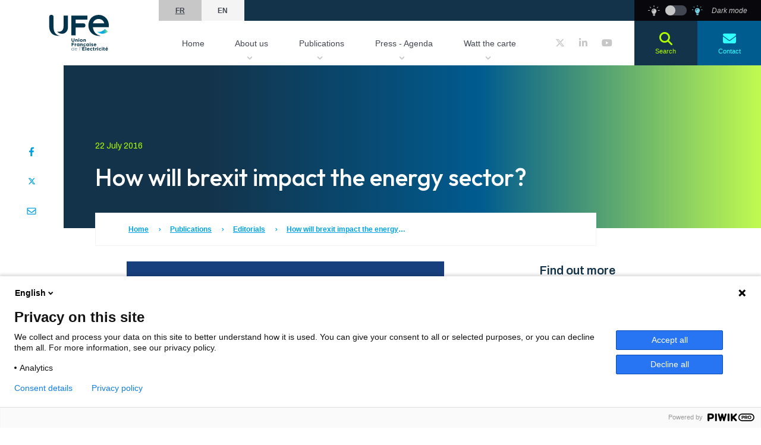

--- FILE ---
content_type: text/html; charset=UTF-8
request_url: https://ufe-electricite.fr/en/how-will-brexit-impact-the-energy-sector/
body_size: 13808
content:
<!DOCTYPE html><html lang="en-GB"><head><style>img.lazy{min-height:1px}</style><link rel="preload" href="https://ufe-electricite.fr/wp-content/plugins/w3-total-cache/pub/js/lazyload.min.js" as="script"><link media="all" href="https://ufe-electricite.fr/wp-content/cache/autoptimize/css/autoptimize_e01f1344db5ec9a1327d91dffa9c2ce2.css" rel="stylesheet"><style media="print">body{background-color:#fff;font-family:Serif;font-size:15pt}*{margin:0;border:none}.comp-header-nav,.comp-footer{display:none}</style><title>How will brexit impact the energy sector? - Union Française de l&#039;Electricité</title> <script async src=https://www.googletagmanager.com/gtag/js?id=G-GTWFXX90F8></script> <script>window.dataLayer = window.dataLayer || []; function gtag(){dataLayer.push(arguments);} gtag('js', new Date()); gtag('config', 'G-GTWFXX90F8');</script> <script src="https://kit.fontawesome.com/ffe0c63296.js" crossorigin="anonymous"></script> <meta name='robots' content='index, follow, max-image-preview:large, max-snippet:-1, max-video-preview:-1' /><link rel="alternate" href="https://ufe-electricite.fr/brexit-quelles-consequences-pour-le-secteur-energetique/" hreflang="fr" /><link rel="alternate" href="https://ufe-electricite.fr/en/how-will-brexit-impact-the-energy-sector/" hreflang="en" /><title>How will brexit impact the energy sector? - Union Française de l&#039;Electricité</title><link rel="canonical" href="https://ufe-electricite.fr/en/how-will-brexit-impact-the-energy-sector/" /><meta property="og:locale" content="en_GB" /><meta property="og:locale:alternate" content="fr_FR" /><meta property="og:type" content="article" /><meta property="og:title" content="How will brexit impact the energy sector? - Union Française de l&#039;Electricité" /><meta property="og:description" content="Following last June 23rd, Europe does not have the same face anymore. Brexit has brought about significant uncertainties regarding the impact of a major European country leaving the European Union. Although it remains difficult to fully apprehend the consequences of the referendum, UFE has tentatively analyzed its possible repercussions on the energy sector…" /><meta property="og:url" content="https://ufe-electricite.fr/en/how-will-brexit-impact-the-energy-sector/" /><meta property="og:site_name" content="Union Française de l&#039;Electricité" /><meta property="article:published_time" content="2016-07-22T10:05:06+00:00" /><meta property="article:modified_time" content="2022-02-16T14:19:25+00:00" /><meta property="og:image" content="https://ufe-electricite.fr/wp-content/uploads/2016/07/arton996.jpg" /><meta property="og:image:width" content="1875" /><meta property="og:image:height" content="1458" /><meta property="og:image:type" content="image/jpeg" /><meta name="author" content="wami" /><meta name="twitter:card" content="summary_large_image" /><meta name="twitter:label1" content="Written by" /><meta name="twitter:data1" content="wami" /><meta name="twitter:label2" content="Est. reading time" /><meta name="twitter:data2" content="4 minutes" /> <script type="application/ld+json" class="yoast-schema-graph">{"@context":"https://schema.org","@graph":[{"@type":"Article","@id":"https://ufe-electricite.fr/en/how-will-brexit-impact-the-energy-sector/#article","isPartOf":{"@id":"https://ufe-electricite.fr/en/how-will-brexit-impact-the-energy-sector/"},"author":{"name":"wami","@id":"https://ufe-electricite.fr/en/#/schema/person/2d0acee91aa41db07e2e2518948d9ec8"},"headline":"How will brexit impact the energy sector?","datePublished":"2016-07-22T10:05:06+00:00","dateModified":"2022-02-16T14:19:25+00:00","mainEntityOfPage":{"@id":"https://ufe-electricite.fr/en/how-will-brexit-impact-the-energy-sector/"},"wordCount":775,"publisher":{"@id":"https://ufe-electricite.fr/en/#organization"},"image":{"@id":"https://ufe-electricite.fr/en/how-will-brexit-impact-the-energy-sector/#primaryimage"},"thumbnailUrl":"https://ufe-electricite.fr/wp-content/uploads/2016/07/arton996.jpg","articleSection":["Editorials"],"inLanguage":"en-GB"},{"@type":"WebPage","@id":"https://ufe-electricite.fr/en/how-will-brexit-impact-the-energy-sector/","url":"https://ufe-electricite.fr/en/how-will-brexit-impact-the-energy-sector/","name":"How will brexit impact the energy sector? - Union Française de l&#039;Electricité","isPartOf":{"@id":"https://ufe-electricite.fr/en/#website"},"primaryImageOfPage":{"@id":"https://ufe-electricite.fr/en/how-will-brexit-impact-the-energy-sector/#primaryimage"},"image":{"@id":"https://ufe-electricite.fr/en/how-will-brexit-impact-the-energy-sector/#primaryimage"},"thumbnailUrl":"https://ufe-electricite.fr/wp-content/uploads/2016/07/arton996.jpg","datePublished":"2016-07-22T10:05:06+00:00","dateModified":"2022-02-16T14:19:25+00:00","breadcrumb":{"@id":"https://ufe-electricite.fr/en/how-will-brexit-impact-the-energy-sector/#breadcrumb"},"inLanguage":"en-GB","potentialAction":[{"@type":"ReadAction","target":["https://ufe-electricite.fr/en/how-will-brexit-impact-the-energy-sector/"]}]},{"@type":"ImageObject","inLanguage":"en-GB","@id":"https://ufe-electricite.fr/en/how-will-brexit-impact-the-energy-sector/#primaryimage","url":"https://ufe-electricite.fr/wp-content/uploads/2016/07/arton996.jpg","contentUrl":"https://ufe-electricite.fr/wp-content/uploads/2016/07/arton996.jpg","width":1875,"height":1458},{"@type":"BreadcrumbList","@id":"https://ufe-electricite.fr/en/how-will-brexit-impact-the-energy-sector/#breadcrumb","itemListElement":[{"@type":"ListItem","position":1,"name":"Home","item":"https://ufe-electricite.fr/en/"},{"@type":"ListItem","position":2,"name":"How will brexit impact the energy sector?"}]},{"@type":"WebSite","@id":"https://ufe-electricite.fr/en/#website","url":"https://ufe-electricite.fr/en/","name":"Union Française de l&#039;Electricité","description":"L&#039;électricité, c&#039;est l&#039;avenir !","publisher":{"@id":"https://ufe-electricite.fr/en/#organization"},"potentialAction":[{"@type":"SearchAction","target":{"@type":"EntryPoint","urlTemplate":"https://ufe-electricite.fr/en/?s={search_term_string}"},"query-input":"required name=search_term_string"}],"inLanguage":"en-GB"},{"@type":"Organization","@id":"https://ufe-electricite.fr/en/#organization","name":"Union Française de l'Electricité","url":"https://ufe-electricite.fr/en/","logo":{"@type":"ImageObject","inLanguage":"en-GB","@id":"https://ufe-electricite.fr/en/#/schema/logo/image/","url":"https://ufe-electricite.fr/wp-content/uploads/2021/09/UFE-REVEAL-_-Board4.png","contentUrl":"https://ufe-electricite.fr/wp-content/uploads/2021/09/UFE-REVEAL-_-Board4.png","width":1920,"height":1080,"caption":"Union Française de l'Electricité"},"image":{"@id":"https://ufe-electricite.fr/en/#/schema/logo/image/"}},{"@type":"Person","@id":"https://ufe-electricite.fr/en/#/schema/person/2d0acee91aa41db07e2e2518948d9ec8","name":"wami","sameAs":["http://ufe-electricite.fr"],"url":"https://ufe-electricite.fr/en/author/wami/"}]}</script> <meta name="viewport" content="width=device-width, initial-scale=1.0, maximum-scale=1.0, user-scalable=no" /><meta property="og:image" content="imagefront" /><meta name="robots" content="" /><meta http-equiv="X-UA-Compatible" content="IE=edge,chrome=1" /><link rel='dns-prefetch' href='//cdn.jsdelivr.net' /><link rel='dns-prefetch' href='//forms.sbc37.com' /><link rel='dns-prefetch' href='//unpkg.com' /><link href='https://fonts.gstatic.com' crossorigin rel='preconnect' /><style id='classic-theme-styles-inline-css' type='text/css'>/*! This file is auto-generated */
.wp-block-button__link{color:#fff;background-color:#32373c;border-radius:9999px;box-shadow:none;text-decoration:none;padding:calc(.667em + 2px) calc(1.333em + 2px);font-size:1.125em}.wp-block-file__button{background:#32373c;color:#fff;text-decoration:none}</style><link rel='stylesheet' id='6957471ee6aa8-css' href='https://cdn.jsdelivr.net/npm/@splidejs/splide@latest/dist/css/splide.min.css?ver=6.6.1' type='text/css' media='all' /><link rel='stylesheet' id='6957471ee6ab8-css' href='https://unpkg.com/purecss@2.0.6/build/grids-min.css?ver=6.6.1' type='text/css' media='all' /><link rel='stylesheet' id='6957471ee6ac5-css' href='https://unpkg.com/purecss@2.0.6/build/grids-responsive-min.css?ver=6.6.1' type='text/css' media='all' /> <script   type="text/javascript" src="https://ufe-electricite.fr/wp-includes/js/jquery/jquery.min.js?ver=3.7.1" id="jquery-core-js"></script> <script   type="text/javascript" src="https://ufe-electricite.fr/wp-includes/js/jquery/jquery-migrate.min.js?ver=3.4.1" id="jquery-migrate-js"></script> <script>document.createElement( "picture" );if(!window.HTMLPictureElement && document.addEventListener) {window.addEventListener("DOMContentLoaded", function() {var s = document.createElement("script");s.src = "https://ufe-electricite.fr/wp-content/plugins/webp-express/js/picturefill.min.js";document.body.appendChild(s);});}</script></head><body class="post-template-default single single-post postid-6815 single-format-standard"> <script type="text/javascript">(function(window,document,dataLayerName,id){
window[dataLayerName]=window[dataLayerName]||[],window[dataLayerName].push({start:(new Date).getTime(),event:"stg.start"});var scripts=document.getElementsByTagName('script')[0],tags=document.createElement('script');
function stgCreateCookie(a,b,c){var d="";if(c){var e=new Date;e.setTime(e.getTime()+24*c*60*60*1e3),d=";expires="+e.toUTCString()}document.cookie=a+"="+b+d+";path=/"}
var isStgDebug=(window.location.href.match("stg_debug")||document.cookie.match("stg_debug"))&&!window.location.href.match("stg_disable_debug");stgCreateCookie("stg_debug",isStgDebug?1:"",isStgDebug?14:-1);
var qP=[];dataLayerName!=="dataLayer"&&qP.push("data_layer_name="+dataLayerName),isStgDebug&&qP.push("stg_debug");var qPString=qP.length>0?("?"+qP.join("&")):"";
tags.async=!0,tags.src="https://ufe-electricite.containers.piwik.pro/"+id+".js"+qPString,scripts.parentNode.insertBefore(tags,scripts);
!function(a,n,i){a[n]=a[n]||{};for(var c=0;c<i.length;c++)!function(i){a[n][i]=a[n][i]||{},a[n][i].api=a[n][i].api||function(){var a=[].slice.call(arguments,0);"string"==typeof a[0]&&window[dataLayerName].push({event:n+"."+i+":"+a[0],parameters:[].slice.call(arguments,1)})}}(i[c])}(window,"ppms",["tm","cm"]);
})(window,document,'dataLayer','bf763745-b40a-4cea-a3f8-555e06fe937d');</script> <div id="main"><div class="overlay-menu"></div><div class="comp-header-nav"><div class="ui-wrapper pure-g big-width"><div class="pure-u-5-24 part-logo"> <a class="logo" href="https://ufe-electricite.fr/en/"> <noscript><img class="logo-light lazy" src="data:image/svg+xml,%3Csvg%20xmlns='http://www.w3.org/2000/svg'%20viewBox='0%200%20106%2070'%3E%3C/svg%3E" data-src="https://ufe-electricite.fr/wp-content/themes/wami_theme/assets/img/logo.svg" width="106" height="70" alt="UFE"></noscript><img class="lazyload logo-light" src='data:image/svg+xml,%3Csvg%20xmlns=%22http://www.w3.org/2000/svg%22%20viewBox=%220%200%20106%2070%22%3E%3C/svg%3E' data-src="https://ufe-electricite.fr/wp-content/themes/wami_theme/assets/img/logo.svg" width="106" height="70" alt="UFE"> <noscript><img class="logo-dark lazy" src="data:image/svg+xml,%3Csvg%20xmlns='http://www.w3.org/2000/svg'%20viewBox='0%200%20106%2070'%3E%3C/svg%3E" data-src="https://ufe-electricite.fr/wp-content/themes/wami_theme/assets/img/logo-white.svg " width="106" height="70" alt="UFE"></noscript><img class="lazyload logo-dark" src='data:image/svg+xml,%3Csvg%20xmlns=%22http://www.w3.org/2000/svg%22%20viewBox=%220%200%20106%2070%22%3E%3C/svg%3E' data-src="https://ufe-electricite.fr/wp-content/themes/wami_theme/assets/img/logo-white.svg " width="106" height="70" alt="UFE"> </a></div><div class="pure-u-15-24 part-nav"><div class="top"><ul class="languages"><li class="lang-item lang-item-2 lang-item-fr lang-item-first"><a  lang="fr-FR" hreflang="fr-FR" href="https://ufe-electricite.fr/brexit-quelles-consequences-pour-le-secteur-energetique/">fr</a></li><li class="lang-item lang-item-5 lang-item-en current-lang"><a  lang="en-GB" hreflang="en-GB" href="https://ufe-electricite.fr/en/how-will-brexit-impact-the-energy-sector/">en</a></li></ul></div><div class="nav"><nav class="nav-main"><ul><li class="nav-item nav-item-dropdown"> <a class="dropdown-trigger " href="https://ufe-electricite.fr/en/">Home</a></li><li class="nav-item nav-item-dropdown"> <a class="dropdown-trigger std" href="https://ufe-electricite.fr/en/about-us/">About us</a><div class="comp-dropdown-page-std dropdown-menu big-width-dropdown"><div class="dropdown-menu-part dropdown-menu-left"> <a class="title-m link link-white" href="https://ufe-electricite.fr/en/about-us/">About us</a><ul class="header-hover-list-links"><li><a class="link link-white" href="https://ufe-electricite.fr/en/about-us/vision-and-missions/">Vision and Missions</a></li><li><a class="link link-white" href="https://ufe-electricite.fr/en/about-us/our-members-and-partners/">Our members and partners</a></li><li><a class="link link-white" href="https://ufe-electricite.fr/en/about-us/our-administrators/">Our administrators</a></li><li><a class="link link-white" href="https://ufe-electricite.fr/en/about-us/our-structure/">Our structure</a></li></ul></div><div class="dropdown-menu-part dropdown-menu-middle"><div class="bg-dropdown-middle"> <picture><source data-srcset="https://ufe-electricite.fr/wp-content/webp-express/webp-images/uploads/2021/09/7-100x100.png.webp" type="image/webp"><noscript><img class="trame-podcast webpexpress-processed lazy" src="data:image/svg+xml,%3Csvg%20xmlns='http://www.w3.org/2000/svg'%20viewBox='0%200%20100%20100'%3E%3C/svg%3E" data-src="https://ufe-electricite.fr/wp-content/uploads/2021/09/7-100x100.png" alt="7"></noscript><img class="lazyload trame-podcast webpexpress-processed" src='data:image/svg+xml,%3Csvg%20xmlns=%22http://www.w3.org/2000/svg%22%20viewBox=%220%200%20210%20140%22%3E%3C/svg%3E' data-src="https://ufe-electricite.fr/wp-content/uploads/2021/09/7-100x100.png" alt="7"></picture></div><div class="text-bg-dropdown-middle"><h2 class="title-m">We are hiring</h2><p>Check out our job offers and apply for positions based in Paris or Brussels. Send us your resume for an open position or for a spontaneous application, it will be reviewed with the utmost attention.</p> <a href="https://ufe-electricite.fr/en/we-are-hiring/" class="button-navigation">See</a></div></div><div class="dropdown-menu-part dropdown-menu-right "></div></div><div class="comp-dropdown-page-std dropdown-menu dropdown-menu-little-width"><div class="dropdown-menu-part dropdown-menu-left"><div class="dropdown-backHeader-littleWidth"> <span class="dropdown-back-littleWidth"> <i class="fas fa-chevron-left"></i> </span> <a class="title-m" href="https://ufe-electricite.fr/en/about-us/"> About us </a></div><div class="dropdown-menu-part dropdown-menu-middle"><div class="bg-dropdown-middle"> <picture><source data-srcset="https://ufe-electricite.fr/wp-content/webp-express/webp-images/uploads/2021/09/7-100x100.png.webp" type="image/webp"><noscript><img class="trame-podcast webpexpress-processed lazy" src="data:image/svg+xml,%3Csvg%20xmlns='http://www.w3.org/2000/svg'%20viewBox='0%200%20100%20100'%3E%3C/svg%3E" data-src="https://ufe-electricite.fr/wp-content/uploads/2021/09/7-100x100.png" alt="7"></noscript><img class="lazyload trame-podcast webpexpress-processed" src='data:image/svg+xml,%3Csvg%20xmlns=%22http://www.w3.org/2000/svg%22%20viewBox=%220%200%20210%20140%22%3E%3C/svg%3E' data-src="https://ufe-electricite.fr/wp-content/uploads/2021/09/7-100x100.png" alt="7"></picture></div><div class="text-bg-dropdown-middle"><h2 class="title-m">We are hiring</h2><p>Check out our job offers and apply for positions based in Paris or Brussels. Send us your resume for an open position or for a spontaneous application, it will be reviewed with the utmost attention.</p> <a href="https://ufe-electricite.fr/en/we-are-hiring/" class="button-navigation">See</a></div></div><ul class="header-hover-list-links"><li><a class="link link-white" href="https://ufe-electricite.fr/en/about-us/vision-and-missions/">Vision and Missions</a></li><li><a class="link link-white" href="https://ufe-electricite.fr/en/about-us/our-members-and-partners/">Our members and partners</a></li><li><a class="link link-white" href="https://ufe-electricite.fr/en/about-us/our-administrators/">Our administrators</a></li><li><a class="link link-white" href="https://ufe-electricite.fr/en/about-us/our-structure/">Our structure</a></li></ul></div></div></li><li class="nav-item nav-item-dropdown"> <a class="dropdown-trigger publi" href="https://ufe-electricite.fr/en/publications-2/">Publications</a><div class="comp-dropdown-publi dropdown-menu big-width-dropdown"><div class="dropdown-menu-part dropdown-menu-left"> <a class="title-m link link-blue" href="https://ufe-electricite.fr/en/publications-2/">Publications</a><ul class="header-hover-list-links"><li><a class="link link-blue" href="https://ufe-electricite.fr/en/publications-2/?categorie=editorials">Editorials</a></li><li><a class="link link-blue" href="https://ufe-electricite.fr/en/publications-2/?categorie=position-papers">Position papers</a></li></ul> <a class="button-externe img-end" href="https://observatoire-electricite.fr/">observatoire-electrique.fr<picture><source data-srcset="https://ufe-electricite.fr/wp-content/webp-express/webp-images/themes/wami_theme/assets/img/goto.png.webp" type="image/webp"><noscript><img class="goto-img webpexpress-processed lazy" src="data:image/svg+xml,%3Csvg%20xmlns='http://www.w3.org/2000/svg'%20viewBox='0%200%201%201'%3E%3C/svg%3E" data-src="https://ufe-electricite.fr/wp-content/themes/wami_theme/assets/img/goto.png" alt=""></noscript><img class="lazyload goto-img webpexpress-processed" src='data:image/svg+xml,%3Csvg%20xmlns=%22http://www.w3.org/2000/svg%22%20viewBox=%220%200%20210%20140%22%3E%3C/svg%3E' data-src="https://ufe-electricite.fr/wp-content/themes/wami_theme/assets/img/goto.png" alt=""></picture></a></div><div class="dropdown-menu-part dropdown-menu-middle"><div class="bg-dropdown-middle"> <picture><source data-srcset="https://ufe-electricite.fr/wp-content/webp-express/webp-images/themes/wami_theme/assets/img/trame_dropdown.png.webp" type="image/webp"><noscript><img class="trame-podcast webpexpress-processed lazy" src="data:image/svg+xml,%3Csvg%20xmlns='http://www.w3.org/2000/svg'%20viewBox='0%200%201%201'%3E%3C/svg%3E" data-src="https://ufe-electricite.fr/wp-content/themes/wami_theme/assets/img/trame_dropdown.png" alt=""></noscript><img class="lazyload trame-podcast webpexpress-processed" src='data:image/svg+xml,%3Csvg%20xmlns=%22http://www.w3.org/2000/svg%22%20viewBox=%220%200%20210%20140%22%3E%3C/svg%3E' data-src="https://ufe-electricite.fr/wp-content/themes/wami_theme/assets/img/trame_dropdown.png" alt=""></picture></div><div class="text-bg-dropdown-middle"><h2 class="title-m">Keywords</h2><ul class="header-hover-list-hashtag"><li><a class="link link-blue" href="https://ufe-electricite.fr/en/publications-2/?tag=building">Building</a></li><li><a class="link link-blue" href="https://ufe-electricite.fr/en/publications-2/?tag=consumer">Consumer</a></li><li><a class="link link-blue" href="https://ufe-electricite.fr/en/publications-2/?tag=electrification-en">Electrification</a></li><li><a class="link link-blue" href="https://ufe-electricite.fr/en/publications-2/?tag=employment">Employment</a></li><li><a class="link link-blue" href="https://ufe-electricite.fr/en/publications-2/?tag=energy-efficiency">Energy efficiency</a></li><li><a class="link link-blue" href="https://ufe-electricite.fr/en/publications-2/?tag=europe-en">Europe</a></li><li><a class="link link-blue" href="https://ufe-electricite.fr/en/publications-2/?tag=grids">Grids</a></li><li><a class="link link-blue" href="https://ufe-electricite.fr/en/publications-2/?tag=hydrogen">Hydrogen</a></li><li><a class="link link-blue" href="https://ufe-electricite.fr/en/publications-2/?tag=industry">Industry</a></li><li><a class="link link-blue" href="https://ufe-electricite.fr/en/publications-2/?tag=markets">Markets</a></li><li><a class="link link-blue" href="https://ufe-electricite.fr/en/publications-2/?tag=mobility">Mobility</a></li><li><a class="link link-blue" href="https://ufe-electricite.fr/en/publications-2/?tag=power-generation">Power generation</a></li><li><a class="link link-blue" href="https://ufe-electricite.fr/en/publications-2/?tag=regulation-en">Regulation</a></li><li><a class="link link-blue" href="https://ufe-electricite.fr/en/publications-2/?tag=renewable-energy">Renewable energy</a></li><li><a class="link link-blue" href="https://ufe-electricite.fr/en/publications-2/?tag=taxation">Taxation</a></li></ul></div></div><div class="dropdown-menu-part dropdown-menu-right"><div class="overlay-blue"></div> <picture><source data-srcset="https://ufe-electricite.fr/wp-content/webp-express/webp-images/uploads/2025/04/Image-mise-en-avant-Site-UFE-1.jpg.webp" type="image/webp"><noscript><img src="data:image/svg+xml,%3Csvg%20xmlns='http://www.w3.org/2000/svg'%20viewBox='0%200%20500%20500'%3E%3C/svg%3E" data-src="https://ufe-electricite.fr/wp-content/uploads/2025/04/Image-mise-en-avant-Site-UFE-1.jpg" alt="Image mise en avant Site UFE" class="webpexpress-processed lazy"></noscript><img src='data:image/svg+xml,%3Csvg%20xmlns=%22http://www.w3.org/2000/svg%22%20viewBox=%220%200%20210%20140%22%3E%3C/svg%3E' data-src="https://ufe-electricite.fr/wp-content/uploads/2025/04/Image-mise-en-avant-Site-UFE-1.jpg" alt="Image mise en avant Site UFE" class="lazyload webpexpress-processed"></picture><div class="text-dropdown-right"><h2 class="title-m">Electricity Market Design Trilogue negociations</h2> <a href="https://ufe-electricite.fr/en/electricity-market-design-trilogue-negociations/" class="button-navigation">Find out more</a></div></div></div><div class="comp-dropdown-publi dropdown-menu dropdown-menu-little-width"><div class="dropdown-backHeader-littleWidth"> <span class="dropdown-back-littleWidth"> <i class="fas fa-chevron-left"></i> </span> <a class="title-m" href="https://ufe-electricite.fr/en/publications-2/">Publications</a></div><div class="dropdown-menu-part dropdown-menu-right"><div class="overlay-blue"></div> <picture><source data-srcset="https://ufe-electricite.fr/wp-content/webp-express/webp-images/uploads/2025/04/Image-mise-en-avant-Site-UFE-1.jpg.webp" type="image/webp"><noscript><img src="data:image/svg+xml,%3Csvg%20xmlns='http://www.w3.org/2000/svg'%20viewBox='0%200%20500%20500'%3E%3C/svg%3E" data-src="https://ufe-electricite.fr/wp-content/uploads/2025/04/Image-mise-en-avant-Site-UFE-1.jpg" alt="Image mise en avant Site UFE" class="webpexpress-processed lazy"></noscript><img src='data:image/svg+xml,%3Csvg%20xmlns=%22http://www.w3.org/2000/svg%22%20viewBox=%220%200%20210%20140%22%3E%3C/svg%3E' data-src="https://ufe-electricite.fr/wp-content/uploads/2025/04/Image-mise-en-avant-Site-UFE-1.jpg" alt="Image mise en avant Site UFE" class="lazyload webpexpress-processed"></picture><div class="text-dropdown-right"><h2 class="title-m">Electricity Market Design Trilogue negociations</h2> <a href="https://ufe-electricite.fr/en/electricity-market-design-trilogue-negociations/" class="button-navigation">Find out more</a></div></div><div class="dropdown-menu-part dropdown-menu-left"><ul class="header-hover-list-links"><li><a class="link link-blue" href="https://ufe-electricite.fr/en/publications-2/?categorie=editorials">Editorials</a></li><li><a class="link link-blue" href="https://ufe-electricite.fr/en/publications-2/?categorie=position-papers">Position papers</a></li></ul> <a class="button-externe img-end" href="https://observatoire-electricite.fr/">observatoire-electrique.fr<picture><source data-srcset="https://ufe-electricite.fr/wp-content/webp-express/webp-images/themes/wami_theme/assets/img/goto.png.webp" type="image/webp"><noscript><img class="goto-img webpexpress-processed lazy" src="data:image/svg+xml,%3Csvg%20xmlns='http://www.w3.org/2000/svg'%20viewBox='0%200%201%201'%3E%3C/svg%3E" data-src="https://ufe-electricite.fr/wp-content/themes/wami_theme/assets/img/goto.png" alt=""></noscript><img class="lazyload goto-img webpexpress-processed" src='data:image/svg+xml,%3Csvg%20xmlns=%22http://www.w3.org/2000/svg%22%20viewBox=%220%200%20210%20140%22%3E%3C/svg%3E' data-src="https://ufe-electricite.fr/wp-content/themes/wami_theme/assets/img/goto.png" alt=""></picture></a></div><div class="dropdown-menu-part dropdown-menu-middle"><div class="bg-dropdown-middle"> <picture><source data-srcset="https://ufe-electricite.fr/wp-content/webp-express/webp-images/themes/wami_theme/assets/img/trame_dropdown.png.webp" type="image/webp"><noscript><img class="trame-podcast webpexpress-processed lazy" src="data:image/svg+xml,%3Csvg%20xmlns='http://www.w3.org/2000/svg'%20viewBox='0%200%201%201'%3E%3C/svg%3E" data-src="https://ufe-electricite.fr/wp-content/themes/wami_theme/assets/img/trame_dropdown.png" alt=""></noscript><img class="lazyload trame-podcast webpexpress-processed" src='data:image/svg+xml,%3Csvg%20xmlns=%22http://www.w3.org/2000/svg%22%20viewBox=%220%200%20210%20140%22%3E%3C/svg%3E' data-src="https://ufe-electricite.fr/wp-content/themes/wami_theme/assets/img/trame_dropdown.png" alt=""></picture></div><div class="text-bg-dropdown-middle"><h2 class="title-m">Keywords</h2><ul class="header-hover-list-hashtag"><li><a class="link link-blue" href="https://ufe-electricite.fr/en/publications-2/?tag=building">Building</a></li><li><a class="link link-blue" href="https://ufe-electricite.fr/en/publications-2/?tag=consumer">Consumer</a></li><li><a class="link link-blue" href="https://ufe-electricite.fr/en/publications-2/?tag=electrification-en">Electrification</a></li><li><a class="link link-blue" href="https://ufe-electricite.fr/en/publications-2/?tag=employment">Employment</a></li><li><a class="link link-blue" href="https://ufe-electricite.fr/en/publications-2/?tag=energy-efficiency">Energy efficiency</a></li><li><a class="link link-blue" href="https://ufe-electricite.fr/en/publications-2/?tag=europe-en">Europe</a></li><li><a class="link link-blue" href="https://ufe-electricite.fr/en/publications-2/?tag=grids">Grids</a></li><li><a class="link link-blue" href="https://ufe-electricite.fr/en/publications-2/?tag=hydrogen">Hydrogen</a></li><li><a class="link link-blue" href="https://ufe-electricite.fr/en/publications-2/?tag=industry">Industry</a></li><li><a class="link link-blue" href="https://ufe-electricite.fr/en/publications-2/?tag=markets">Markets</a></li><li><a class="link link-blue" href="https://ufe-electricite.fr/en/publications-2/?tag=mobility">Mobility</a></li><li><a class="link link-blue" href="https://ufe-electricite.fr/en/publications-2/?tag=power-generation">Power generation</a></li><li><a class="link link-blue" href="https://ufe-electricite.fr/en/publications-2/?tag=regulation-en">Regulation</a></li><li><a class="link link-blue" href="https://ufe-electricite.fr/en/publications-2/?tag=renewable-energy">Renewable energy</a></li><li><a class="link link-blue" href="https://ufe-electricite.fr/en/publications-2/?tag=taxation">Taxation</a></li></ul></div></div></div></li><li class="nav-item nav-item-dropdown"> <a class="dropdown-trigger agenda" href="https://ufe-electricite.fr/en/news/">Press - Agenda</a><div class="comp-dropdown-agenda dropdown-menu big-width-dropdown"><div class="dropdown-menu-part dropdown-menu-left"><div class="dropdown-menu-left-content"> <a class="title-m link link-blue" href="https://ufe-electricite.fr/en/agenda/?categorie=evenement">Agenda</a><ul class="header-hover-list-links"><li><a class="link link-blue" href="https://ufe-electricite.fr/en/agenda/?categorie=our-partners-events">Our partners' events</a></li></ul></div></div><div class="dropdown-menu-part dropdown-menu-middle"> <a class="title-m link link-blue" href="https://ufe-electricite.fr/en/news/?categorie=presse">Press</a><ul class="header-hover-list-links"><li><a class="link link-blue" href="https://ufe-electricite.fr/en/news/?categorie=press-release">Press release</a></li></ul></div><div class="dropdown-menu-part dropdown-menu-right"><div class="comp-colloque-event-card colloque-event-card"> <picture><source data-srcset="https://ufe-electricite.fr/wp-content/webp-express/webp-images/uploads/2021/07/photo-1579546929662-711aa81148cf-400x560.jpeg.webp" type="image/webp"><noscript><img class="colloque-event-card-bg webpexpress-processed lazy" src="data:image/svg+xml,%3Csvg%20xmlns='http://www.w3.org/2000/svg'%20viewBox='0%200%20400%20560'%3E%3C/svg%3E" data-src="https://ufe-electricite.fr/wp-content/uploads/2021/07/photo-1579546929662-711aa81148cf-400x560.jpeg" alt=""></noscript><img class="lazyload colloque-event-card-bg webpexpress-processed" src='data:image/svg+xml,%3Csvg%20xmlns=%22http://www.w3.org/2000/svg%22%20viewBox=%220%200%20210%20140%22%3E%3C/svg%3E' data-src="https://ufe-electricite.fr/wp-content/uploads/2021/07/photo-1579546929662-711aa81148cf-400x560.jpeg" alt=""></picture><div class="colloque-event-card-text"><div class="colloque-event-card-date"> <span class="day">10</span> <span class="month">Dec</span></div><div><h2>Our 2024 conference</h2><h4>2024 annual conference of the Union of the French Electricity Industry</h4> <a class="button-important img-first" href="https://colloqueufe.ufe-electricite.fr/"><picture><source data-srcset="https://ufe-electricite.fr/wp-content/webp-express/webp-images/themes/wami_theme/assets/img/goto-white.png.webp" type="image/webp"><noscript><img class=" webpexpress-processed lazy" src="data:image/svg+xml,%3Csvg%20xmlns='http://www.w3.org/2000/svg'%20viewBox='0%200%201%201'%3E%3C/svg%3E" data-src="https://ufe-electricite.fr/wp-content/themes/wami_theme/assets/img/goto-white.png" alt=""></noscript><img class="lazyload  webpexpress-processed" src='data:image/svg+xml,%3Csvg%20xmlns=%22http://www.w3.org/2000/svg%22%20viewBox=%220%200%20210%20140%22%3E%3C/svg%3E' data-src="https://ufe-electricite.fr/wp-content/themes/wami_theme/assets/img/goto-white.png" alt=""></picture> Register</a></div></div></div></div></div><div class="comp-dropdown-agenda dropdown-menu dropdown-menu-little-width"><div class="dropdown-backHeader-littleWidth"> <span class="dropdown-back-littleWidth"> <i class="fas fa-chevron-left"></i> </span> <a class="title-m" href="https://ufe-electricite.fr/en/news/">Agenda</a></div><div class="dropdown-menu-part dropdown-menu-right"><div class="comp-colloque-event-card colloque-event-card"> <picture><source data-srcset="https://ufe-electricite.fr/wp-content/webp-express/webp-images/uploads/2021/07/photo-1579546929662-711aa81148cf-400x560.jpeg.webp" type="image/webp"><noscript><img class="colloque-event-card-bg webpexpress-processed lazy" src="data:image/svg+xml,%3Csvg%20xmlns='http://www.w3.org/2000/svg'%20viewBox='0%200%20400%20560'%3E%3C/svg%3E" data-src="https://ufe-electricite.fr/wp-content/uploads/2021/07/photo-1579546929662-711aa81148cf-400x560.jpeg" alt=""></noscript><img class="lazyload colloque-event-card-bg webpexpress-processed" src='data:image/svg+xml,%3Csvg%20xmlns=%22http://www.w3.org/2000/svg%22%20viewBox=%220%200%20210%20140%22%3E%3C/svg%3E' data-src="https://ufe-electricite.fr/wp-content/uploads/2021/07/photo-1579546929662-711aa81148cf-400x560.jpeg" alt=""></picture><div class="colloque-event-card-text"><div class="colloque-event-card-date"> <span class="day">10</span> <span class="month">Dec</span></div><div><h2>Our 2024 conference</h2><h4>2024 annual conference of the Union of the French Electricity Industry</h4> <a class="button-important img-first" href="https://colloqueufe.ufe-electricite.fr/"><picture><source data-srcset="https://ufe-electricite.fr/wp-content/webp-express/webp-images/themes/wami_theme/assets/img/goto-white.png.webp" type="image/webp"><noscript><img class=" webpexpress-processed lazy" src="data:image/svg+xml,%3Csvg%20xmlns='http://www.w3.org/2000/svg'%20viewBox='0%200%201%201'%3E%3C/svg%3E" data-src="https://ufe-electricite.fr/wp-content/themes/wami_theme/assets/img/goto-white.png" alt=""></noscript><img class="lazyload  webpexpress-processed" src='data:image/svg+xml,%3Csvg%20xmlns=%22http://www.w3.org/2000/svg%22%20viewBox=%220%200%20210%20140%22%3E%3C/svg%3E' data-src="https://ufe-electricite.fr/wp-content/themes/wami_theme/assets/img/goto-white.png" alt=""></picture> Register</a></div></div></div></div><div class="dropdown-menu-part dropdown-menu-left"><div class="dropdown-menu-left-content"> <a class="title-m link link-blue" href="https://ufe-electricite.fr/en/agenda/?categorie=evenement">Agenda</a><ul class="header-hover-list-links"><li><a class="link link-blue" href="https://ufe-electricite.fr/en/agenda/?categorie=our-partners-events">Our partners' events</a></li></ul></div></div><div class="dropdown-menu-part dropdown-menu-middle"> <a class="title-m link link-blue" href="https://ufe-electricite.fr/en/news/?categorie=presse">Press</a><ul class="header-hover-list-links"><li><a class="link link-blue" href="https://ufe-electricite.fr/en/news/?categorie=press-release">Press release</a></li></ul></div></div></li><li class="nav-item nav-item-dropdown"> <a class="dropdown-trigger map" href="https://ufe-electricite.fr/en/watt-the-carte-2/roll-out-of-recharging-stations-in-france/">Watt the carte</a><div class="comp-dropdown-map dropdown-menu big-width-dropdown"><ul class="header-hover-list-links"><li><a class="link link-blue" href="https://ufe-electricite.fr/en/watt-the-carte-2/roll-out-of-recharging-stations-in-france/">Roll-out of recharging stations in France</a></li><li><a class="link link-blue" href="https://ufe-electricite.fr/en/watt-the-carte-2/co2-emissions-in-france/">CO2 emissions in France</a></li></ul></div><div class="comp-dropdown-map dropdown-menu dropdown-menu-little-width"><div class="dropdown-backHeader-littleWidth"> <span class="dropdown-back-littleWidth"> <i class="fas fa-chevron-left"></i> </span> <a class="title-m" href="">What the carte</a></div><ul class="header-hover-list-links"><li><a class="link link-blue" href="https://ufe-electricite.fr/en/watt-the-carte-2/roll-out-of-recharging-stations-in-france/">Roll-out of recharging stations in France</a></li><li><a class="link link-blue" href="https://ufe-electricite.fr/en/watt-the-carte-2/co2-emissions-in-france/">CO2 emissions in France</a></li></ul></div></li></ul></nav><div class="rs"> <a href="https://twitter.com/ufelectricite" target="_blank" aria-label="Twitter"><i class="fab fa-x-twitter" alt="Twitter"></i></a> <a href="https://www.linkedin.com/company/ufelectricite/" target="_blank" aria-label="LinkedIn"><i class="fab fa-linkedin-in" alt="LinkedIn"></i></a> <a href="https://www.youtube.com/user/UFE75002/featured" target="_blank" aria-label="YouTube"><i class="fab fa-youtube" alt="YouTube"></i></a></div></div></div><div class="pure-u-4-24 part-mode"><div class="top"><div class="comp-switch-theme"> <noscript><img class="lazy" src="data:image/svg+xml,%3Csvg%20xmlns='http://www.w3.org/2000/svg'%20viewBox='0%200%2020%2018'%3E%3C/svg%3E" data-src="https://ufe-electricite.fr/wp-content/themes/wami_theme/assets/img/picto-light.svg" width="20" height="18" alt="Light mode" /></noscript><img class="lazyload" src='data:image/svg+xml,%3Csvg%20xmlns=%22http://www.w3.org/2000/svg%22%20viewBox=%220%200%2020%2018%22%3E%3C/svg%3E' data-src="https://ufe-electricite.fr/wp-content/themes/wami_theme/assets/img/picto-light.svg" width="20" height="18" alt="Light mode" /> <label class="theme-switch" for="checkbox"> <input type="checkbox" id="checkbox"><div class="slider round"></div> </label> <noscript><img class="lazy" src="data:image/svg+xml,%3Csvg%20xmlns='http://www.w3.org/2000/svg'%20viewBox='0%200%2018%2017'%3E%3C/svg%3E" data-src="https://ufe-electricite.fr/wp-content/themes/wami_theme/assets/img/picto-sombre.svg" width="18" height="17" alt="Dark mode" /></noscript><img class="lazyload" src='data:image/svg+xml,%3Csvg%20xmlns=%22http://www.w3.org/2000/svg%22%20viewBox=%220%200%2018%2017%22%3E%3C/svg%3E' data-src="https://ufe-electricite.fr/wp-content/themes/wami_theme/assets/img/picto-sombre.svg" width="18" height="17" alt="Dark mode" /> <em>Dark mode</em></div></div><div class="actions"> <a class="action search dropdown-trigger"> <i class="fas fa-search"></i> <span>Search</span> </a><form action="https://ufe-electricite.fr/en/publications-2/" class="comp-dropdown-search dropdown-menu"> <input class="search-bar-input" name="search" placeholder="Recherche..."> <button class="button-action">Search</button></form> <a href="https://ufe-electricite.fr/en/contact-2/" class="action contact"> <i class="fas fa-envelope"></i> Contact </a></div></div></div><div class="ui-wrapper pure-g little-width"><div class="pure-u-14-24 part-logo"> <a class="logo" href="https://ufe-electricite.fr/en/"> <noscript><img class="logo-light lazy" src="data:image/svg+xml,%3Csvg%20xmlns='http://www.w3.org/2000/svg'%20viewBox='0%200%20106%2070'%3E%3C/svg%3E" data-src="https://ufe-electricite.fr/wp-content/themes/wami_theme/assets/img/logo.svg" width="106" height="70" alt="UFE"></noscript><img class="lazyload logo-light" src='data:image/svg+xml,%3Csvg%20xmlns=%22http://www.w3.org/2000/svg%22%20viewBox=%220%200%20106%2070%22%3E%3C/svg%3E' data-src="https://ufe-electricite.fr/wp-content/themes/wami_theme/assets/img/logo.svg" width="106" height="70" alt="UFE"> <noscript><img class="logo-dark lazy" src="data:image/svg+xml,%3Csvg%20xmlns='http://www.w3.org/2000/svg'%20viewBox='0%200%20106%2070'%3E%3C/svg%3E" data-src="https://ufe-electricite.fr/wp-content/themes/wami_theme/assets/img/logo-white.svg " width="106" height="70" alt="UFE"></noscript><img class="lazyload logo-dark" src='data:image/svg+xml,%3Csvg%20xmlns=%22http://www.w3.org/2000/svg%22%20viewBox=%220%200%20106%2070%22%3E%3C/svg%3E' data-src="https://ufe-electricite.fr/wp-content/themes/wami_theme/assets/img/logo-white.svg " width="106" height="70" alt="UFE"> </a></div><div class="pure-u-10-24 part-mode"><div class="top"><div class="comp-switch-theme"> <noscript><img class="lazy" src="data:image/svg+xml,%3Csvg%20xmlns='http://www.w3.org/2000/svg'%20viewBox='0%200%2020%2018'%3E%3C/svg%3E" data-src="https://ufe-electricite.fr/wp-content/themes/wami_theme/assets/img/picto-light.svg" width="20" height="18" alt="Light mode" /></noscript><img class="lazyload" src='data:image/svg+xml,%3Csvg%20xmlns=%22http://www.w3.org/2000/svg%22%20viewBox=%220%200%2020%2018%22%3E%3C/svg%3E' data-src="https://ufe-electricite.fr/wp-content/themes/wami_theme/assets/img/picto-light.svg" width="20" height="18" alt="Light mode" /> <label class="theme-switch" for="checkbox"> <input type="checkbox" id="checkbox"><div class="slider round"></div> </label> <noscript><img class="lazy" src="data:image/svg+xml,%3Csvg%20xmlns='http://www.w3.org/2000/svg'%20viewBox='0%200%2018%2017'%3E%3C/svg%3E" data-src="https://ufe-electricite.fr/wp-content/themes/wami_theme/assets/img/picto-sombre.svg" width="18" height="17" alt="Dark mode" /></noscript><img class="lazyload" src='data:image/svg+xml,%3Csvg%20xmlns=%22http://www.w3.org/2000/svg%22%20viewBox=%220%200%2018%2017%22%3E%3C/svg%3E' data-src="https://ufe-electricite.fr/wp-content/themes/wami_theme/assets/img/picto-sombre.svg" width="18" height="17" alt="Dark mode" /> <em>Dark mode</em></div></div><div class="actions"> <a class="action search dropdown-trigger"> <i class="fas fa-search"></i> <span>Search</span> </a><form action="https://ufe-electricite.fr/en/publications-2/" class="comp-dropdown-search dropdown-menu"> <input class="search-bar-input" name="search" placeholder="Recherche..."> <button class="button-action">Search</button></form> <a href="#" class="burger action"> <i></i> </a><div class="menu"><div class="top"><div class="links"> <a href="https://observatoire-electricite.fr/">Observatoire de l’industrie électrique</a> <a href="https://colloqueufe.ufe-electricite.fr/">Our 2024 conference</a></div></div><nav class="nav-main"><ul><li class="nav-item nav-item-dropdown"> <a class="dropdown-trigger-littleWidth " >Home</a></li><li class="nav-item nav-item-dropdown"> <a class="dropdown-trigger-littleWidth std" >About us</a><div class="comp-dropdown-page-std dropdown-menu big-width-dropdown"><div class="dropdown-menu-part dropdown-menu-left"> <a class="title-m link link-white" href="https://ufe-electricite.fr/en/about-us/">About us</a><ul class="header-hover-list-links"><li><a class="link link-white" href="https://ufe-electricite.fr/en/about-us/vision-and-missions/">Vision and Missions</a></li><li><a class="link link-white" href="https://ufe-electricite.fr/en/about-us/our-members-and-partners/">Our members and partners</a></li><li><a class="link link-white" href="https://ufe-electricite.fr/en/about-us/our-administrators/">Our administrators</a></li><li><a class="link link-white" href="https://ufe-electricite.fr/en/about-us/our-structure/">Our structure</a></li></ul></div><div class="dropdown-menu-part dropdown-menu-middle"><div class="bg-dropdown-middle"> <picture><source data-srcset="https://ufe-electricite.fr/wp-content/webp-express/webp-images/uploads/2021/09/7-100x100.png.webp" type="image/webp"><noscript><img class="trame-podcast webpexpress-processed lazy" src="data:image/svg+xml,%3Csvg%20xmlns='http://www.w3.org/2000/svg'%20viewBox='0%200%20100%20100'%3E%3C/svg%3E" data-src="https://ufe-electricite.fr/wp-content/uploads/2021/09/7-100x100.png" alt="7"></noscript><img class="lazyload trame-podcast webpexpress-processed" src='data:image/svg+xml,%3Csvg%20xmlns=%22http://www.w3.org/2000/svg%22%20viewBox=%220%200%20210%20140%22%3E%3C/svg%3E' data-src="https://ufe-electricite.fr/wp-content/uploads/2021/09/7-100x100.png" alt="7"></picture></div><div class="text-bg-dropdown-middle"><h2 class="title-m">We are hiring</h2><p>Check out our job offers and apply for positions based in Paris or Brussels. Send us your resume for an open position or for a spontaneous application, it will be reviewed with the utmost attention.</p> <a href="https://ufe-electricite.fr/en/we-are-hiring/" class="button-navigation">See</a></div></div><div class="dropdown-menu-part dropdown-menu-right "></div></div><div class="comp-dropdown-page-std dropdown-menu dropdown-menu-little-width"><div class="dropdown-menu-part dropdown-menu-left"><div class="dropdown-backHeader-littleWidth"> <span class="dropdown-back-littleWidth"> <i class="fas fa-chevron-left"></i> </span> <a class="title-m" href="https://ufe-electricite.fr/en/about-us/"> About us </a></div><div class="dropdown-menu-part dropdown-menu-middle"><div class="bg-dropdown-middle"> <picture><source data-srcset="https://ufe-electricite.fr/wp-content/webp-express/webp-images/uploads/2021/09/7-100x100.png.webp" type="image/webp"><noscript><img class="trame-podcast webpexpress-processed lazy" src="data:image/svg+xml,%3Csvg%20xmlns='http://www.w3.org/2000/svg'%20viewBox='0%200%20100%20100'%3E%3C/svg%3E" data-src="https://ufe-electricite.fr/wp-content/uploads/2021/09/7-100x100.png" alt="7"></noscript><img class="lazyload trame-podcast webpexpress-processed" src='data:image/svg+xml,%3Csvg%20xmlns=%22http://www.w3.org/2000/svg%22%20viewBox=%220%200%20210%20140%22%3E%3C/svg%3E' data-src="https://ufe-electricite.fr/wp-content/uploads/2021/09/7-100x100.png" alt="7"></picture></div><div class="text-bg-dropdown-middle"><h2 class="title-m">We are hiring</h2><p>Check out our job offers and apply for positions based in Paris or Brussels. Send us your resume for an open position or for a spontaneous application, it will be reviewed with the utmost attention.</p> <a href="https://ufe-electricite.fr/en/we-are-hiring/" class="button-navigation">See</a></div></div><ul class="header-hover-list-links"><li><a class="link link-white" href="https://ufe-electricite.fr/en/about-us/vision-and-missions/">Vision and Missions</a></li><li><a class="link link-white" href="https://ufe-electricite.fr/en/about-us/our-members-and-partners/">Our members and partners</a></li><li><a class="link link-white" href="https://ufe-electricite.fr/en/about-us/our-administrators/">Our administrators</a></li><li><a class="link link-white" href="https://ufe-electricite.fr/en/about-us/our-structure/">Our structure</a></li></ul></div></div></li><li class="nav-item nav-item-dropdown"> <a class="dropdown-trigger-littleWidth publi" >Publications</a><div class="comp-dropdown-publi dropdown-menu big-width-dropdown"><div class="dropdown-menu-part dropdown-menu-left"> <a class="title-m link link-blue" href="https://ufe-electricite.fr/en/publications-2/">Publications</a><ul class="header-hover-list-links"><li><a class="link link-blue" href="https://ufe-electricite.fr/en/publications-2/?categorie=editorials">Editorials</a></li><li><a class="link link-blue" href="https://ufe-electricite.fr/en/publications-2/?categorie=position-papers">Position papers</a></li></ul> <a class="button-externe img-end" href="https://observatoire-electricite.fr/">observatoire-electrique.fr<picture><source data-srcset="https://ufe-electricite.fr/wp-content/webp-express/webp-images/themes/wami_theme/assets/img/goto.png.webp" type="image/webp"><noscript><img class="goto-img webpexpress-processed lazy" src="data:image/svg+xml,%3Csvg%20xmlns='http://www.w3.org/2000/svg'%20viewBox='0%200%201%201'%3E%3C/svg%3E" data-src="https://ufe-electricite.fr/wp-content/themes/wami_theme/assets/img/goto.png" alt=""></noscript><img class="lazyload goto-img webpexpress-processed" src='data:image/svg+xml,%3Csvg%20xmlns=%22http://www.w3.org/2000/svg%22%20viewBox=%220%200%20210%20140%22%3E%3C/svg%3E' data-src="https://ufe-electricite.fr/wp-content/themes/wami_theme/assets/img/goto.png" alt=""></picture></a></div><div class="dropdown-menu-part dropdown-menu-middle"><div class="bg-dropdown-middle"> <picture><source data-srcset="https://ufe-electricite.fr/wp-content/webp-express/webp-images/themes/wami_theme/assets/img/trame_dropdown.png.webp" type="image/webp"><noscript><img class="trame-podcast webpexpress-processed lazy" src="data:image/svg+xml,%3Csvg%20xmlns='http://www.w3.org/2000/svg'%20viewBox='0%200%201%201'%3E%3C/svg%3E" data-src="https://ufe-electricite.fr/wp-content/themes/wami_theme/assets/img/trame_dropdown.png" alt=""></noscript><img class="lazyload trame-podcast webpexpress-processed" src='data:image/svg+xml,%3Csvg%20xmlns=%22http://www.w3.org/2000/svg%22%20viewBox=%220%200%20210%20140%22%3E%3C/svg%3E' data-src="https://ufe-electricite.fr/wp-content/themes/wami_theme/assets/img/trame_dropdown.png" alt=""></picture></div><div class="text-bg-dropdown-middle"><h2 class="title-m">Keywords</h2><ul class="header-hover-list-hashtag"><li><a class="link link-blue" href="https://ufe-electricite.fr/en/publications-2/?tag=building">Building</a></li><li><a class="link link-blue" href="https://ufe-electricite.fr/en/publications-2/?tag=consumer">Consumer</a></li><li><a class="link link-blue" href="https://ufe-electricite.fr/en/publications-2/?tag=electrification-en">Electrification</a></li><li><a class="link link-blue" href="https://ufe-electricite.fr/en/publications-2/?tag=employment">Employment</a></li><li><a class="link link-blue" href="https://ufe-electricite.fr/en/publications-2/?tag=energy-efficiency">Energy efficiency</a></li><li><a class="link link-blue" href="https://ufe-electricite.fr/en/publications-2/?tag=europe-en">Europe</a></li><li><a class="link link-blue" href="https://ufe-electricite.fr/en/publications-2/?tag=grids">Grids</a></li><li><a class="link link-blue" href="https://ufe-electricite.fr/en/publications-2/?tag=hydrogen">Hydrogen</a></li><li><a class="link link-blue" href="https://ufe-electricite.fr/en/publications-2/?tag=industry">Industry</a></li><li><a class="link link-blue" href="https://ufe-electricite.fr/en/publications-2/?tag=markets">Markets</a></li><li><a class="link link-blue" href="https://ufe-electricite.fr/en/publications-2/?tag=mobility">Mobility</a></li><li><a class="link link-blue" href="https://ufe-electricite.fr/en/publications-2/?tag=power-generation">Power generation</a></li><li><a class="link link-blue" href="https://ufe-electricite.fr/en/publications-2/?tag=regulation-en">Regulation</a></li><li><a class="link link-blue" href="https://ufe-electricite.fr/en/publications-2/?tag=renewable-energy">Renewable energy</a></li><li><a class="link link-blue" href="https://ufe-electricite.fr/en/publications-2/?tag=taxation">Taxation</a></li></ul></div></div><div class="dropdown-menu-part dropdown-menu-right"><div class="overlay-blue"></div> <picture><source data-srcset="https://ufe-electricite.fr/wp-content/webp-express/webp-images/uploads/2025/04/Image-mise-en-avant-Site-UFE-1.jpg.webp" type="image/webp"><noscript><img src="data:image/svg+xml,%3Csvg%20xmlns='http://www.w3.org/2000/svg'%20viewBox='0%200%20500%20500'%3E%3C/svg%3E" data-src="https://ufe-electricite.fr/wp-content/uploads/2025/04/Image-mise-en-avant-Site-UFE-1.jpg" alt="Image mise en avant Site UFE" class="webpexpress-processed lazy"></noscript><img src='data:image/svg+xml,%3Csvg%20xmlns=%22http://www.w3.org/2000/svg%22%20viewBox=%220%200%20210%20140%22%3E%3C/svg%3E' data-src="https://ufe-electricite.fr/wp-content/uploads/2025/04/Image-mise-en-avant-Site-UFE-1.jpg" alt="Image mise en avant Site UFE" class="lazyload webpexpress-processed"></picture><div class="text-dropdown-right"><h2 class="title-m">Electricity Market Design Trilogue negociations</h2> <a href="https://ufe-electricite.fr/en/electricity-market-design-trilogue-negociations/" class="button-navigation">Find out more</a></div></div></div><div class="comp-dropdown-publi dropdown-menu dropdown-menu-little-width"><div class="dropdown-backHeader-littleWidth"> <span class="dropdown-back-littleWidth"> <i class="fas fa-chevron-left"></i> </span> <a class="title-m" href="https://ufe-electricite.fr/en/publications-2/">Publications</a></div><div class="dropdown-menu-part dropdown-menu-right"><div class="overlay-blue"></div> <picture><source data-srcset="https://ufe-electricite.fr/wp-content/webp-express/webp-images/uploads/2025/04/Image-mise-en-avant-Site-UFE-1.jpg.webp" type="image/webp"><noscript><img src="data:image/svg+xml,%3Csvg%20xmlns='http://www.w3.org/2000/svg'%20viewBox='0%200%20500%20500'%3E%3C/svg%3E" data-src="https://ufe-electricite.fr/wp-content/uploads/2025/04/Image-mise-en-avant-Site-UFE-1.jpg" alt="Image mise en avant Site UFE" class="webpexpress-processed lazy"></noscript><img src='data:image/svg+xml,%3Csvg%20xmlns=%22http://www.w3.org/2000/svg%22%20viewBox=%220%200%20210%20140%22%3E%3C/svg%3E' data-src="https://ufe-electricite.fr/wp-content/uploads/2025/04/Image-mise-en-avant-Site-UFE-1.jpg" alt="Image mise en avant Site UFE" class="lazyload webpexpress-processed"></picture><div class="text-dropdown-right"><h2 class="title-m">Electricity Market Design Trilogue negociations</h2> <a href="https://ufe-electricite.fr/en/electricity-market-design-trilogue-negociations/" class="button-navigation">Find out more</a></div></div><div class="dropdown-menu-part dropdown-menu-left"><ul class="header-hover-list-links"><li><a class="link link-blue" href="https://ufe-electricite.fr/en/publications-2/?categorie=editorials">Editorials</a></li><li><a class="link link-blue" href="https://ufe-electricite.fr/en/publications-2/?categorie=position-papers">Position papers</a></li></ul> <a class="button-externe img-end" href="https://observatoire-electricite.fr/">observatoire-electrique.fr<picture><source data-srcset="https://ufe-electricite.fr/wp-content/webp-express/webp-images/themes/wami_theme/assets/img/goto.png.webp" type="image/webp"><noscript><img class="goto-img webpexpress-processed lazy" src="data:image/svg+xml,%3Csvg%20xmlns='http://www.w3.org/2000/svg'%20viewBox='0%200%201%201'%3E%3C/svg%3E" data-src="https://ufe-electricite.fr/wp-content/themes/wami_theme/assets/img/goto.png" alt=""></noscript><img class="lazyload goto-img webpexpress-processed" src='data:image/svg+xml,%3Csvg%20xmlns=%22http://www.w3.org/2000/svg%22%20viewBox=%220%200%20210%20140%22%3E%3C/svg%3E' data-src="https://ufe-electricite.fr/wp-content/themes/wami_theme/assets/img/goto.png" alt=""></picture></a></div><div class="dropdown-menu-part dropdown-menu-middle"><div class="bg-dropdown-middle"> <picture><source data-srcset="https://ufe-electricite.fr/wp-content/webp-express/webp-images/themes/wami_theme/assets/img/trame_dropdown.png.webp" type="image/webp"><noscript><img class="trame-podcast webpexpress-processed lazy" src="data:image/svg+xml,%3Csvg%20xmlns='http://www.w3.org/2000/svg'%20viewBox='0%200%201%201'%3E%3C/svg%3E" data-src="https://ufe-electricite.fr/wp-content/themes/wami_theme/assets/img/trame_dropdown.png" alt=""></noscript><img class="lazyload trame-podcast webpexpress-processed" src='data:image/svg+xml,%3Csvg%20xmlns=%22http://www.w3.org/2000/svg%22%20viewBox=%220%200%20210%20140%22%3E%3C/svg%3E' data-src="https://ufe-electricite.fr/wp-content/themes/wami_theme/assets/img/trame_dropdown.png" alt=""></picture></div><div class="text-bg-dropdown-middle"><h2 class="title-m">Keywords</h2><ul class="header-hover-list-hashtag"><li><a class="link link-blue" href="https://ufe-electricite.fr/en/publications-2/?tag=building">Building</a></li><li><a class="link link-blue" href="https://ufe-electricite.fr/en/publications-2/?tag=consumer">Consumer</a></li><li><a class="link link-blue" href="https://ufe-electricite.fr/en/publications-2/?tag=electrification-en">Electrification</a></li><li><a class="link link-blue" href="https://ufe-electricite.fr/en/publications-2/?tag=employment">Employment</a></li><li><a class="link link-blue" href="https://ufe-electricite.fr/en/publications-2/?tag=energy-efficiency">Energy efficiency</a></li><li><a class="link link-blue" href="https://ufe-electricite.fr/en/publications-2/?tag=europe-en">Europe</a></li><li><a class="link link-blue" href="https://ufe-electricite.fr/en/publications-2/?tag=grids">Grids</a></li><li><a class="link link-blue" href="https://ufe-electricite.fr/en/publications-2/?tag=hydrogen">Hydrogen</a></li><li><a class="link link-blue" href="https://ufe-electricite.fr/en/publications-2/?tag=industry">Industry</a></li><li><a class="link link-blue" href="https://ufe-electricite.fr/en/publications-2/?tag=markets">Markets</a></li><li><a class="link link-blue" href="https://ufe-electricite.fr/en/publications-2/?tag=mobility">Mobility</a></li><li><a class="link link-blue" href="https://ufe-electricite.fr/en/publications-2/?tag=power-generation">Power generation</a></li><li><a class="link link-blue" href="https://ufe-electricite.fr/en/publications-2/?tag=regulation-en">Regulation</a></li><li><a class="link link-blue" href="https://ufe-electricite.fr/en/publications-2/?tag=renewable-energy">Renewable energy</a></li><li><a class="link link-blue" href="https://ufe-electricite.fr/en/publications-2/?tag=taxation">Taxation</a></li></ul></div></div></div></li><li class="nav-item nav-item-dropdown"> <a class="dropdown-trigger-littleWidth agenda" >Press - Agenda</a><div class="comp-dropdown-agenda dropdown-menu big-width-dropdown"><div class="dropdown-menu-part dropdown-menu-left"><div class="dropdown-menu-left-content"> <a class="title-m link link-blue" href="https://ufe-electricite.fr/en/agenda/?categorie=evenement">Agenda</a><ul class="header-hover-list-links"><li><a class="link link-blue" href="https://ufe-electricite.fr/en/agenda/?categorie=our-partners-events">Our partners' events</a></li></ul></div></div><div class="dropdown-menu-part dropdown-menu-middle"> <a class="title-m link link-blue" href="https://ufe-electricite.fr/en/news/?categorie=presse">Press</a><ul class="header-hover-list-links"><li><a class="link link-blue" href="https://ufe-electricite.fr/en/news/?categorie=press-release">Press release</a></li></ul></div><div class="dropdown-menu-part dropdown-menu-right"><div class="comp-colloque-event-card colloque-event-card"> <picture><source data-srcset="https://ufe-electricite.fr/wp-content/webp-express/webp-images/uploads/2021/07/photo-1579546929662-711aa81148cf-400x560.jpeg.webp" type="image/webp"><noscript><img class="colloque-event-card-bg webpexpress-processed lazy" src="data:image/svg+xml,%3Csvg%20xmlns='http://www.w3.org/2000/svg'%20viewBox='0%200%20400%20560'%3E%3C/svg%3E" data-src="https://ufe-electricite.fr/wp-content/uploads/2021/07/photo-1579546929662-711aa81148cf-400x560.jpeg" alt=""></noscript><img class="lazyload colloque-event-card-bg webpexpress-processed" src='data:image/svg+xml,%3Csvg%20xmlns=%22http://www.w3.org/2000/svg%22%20viewBox=%220%200%20210%20140%22%3E%3C/svg%3E' data-src="https://ufe-electricite.fr/wp-content/uploads/2021/07/photo-1579546929662-711aa81148cf-400x560.jpeg" alt=""></picture><div class="colloque-event-card-text"><div class="colloque-event-card-date"> <span class="day">10</span> <span class="month">Dec</span></div><div><h2>Our 2024 conference</h2><h4>2024 annual conference of the Union of the French Electricity Industry</h4> <a class="button-important img-first" href="https://colloqueufe.ufe-electricite.fr/"><picture><source data-srcset="https://ufe-electricite.fr/wp-content/webp-express/webp-images/themes/wami_theme/assets/img/goto-white.png.webp" type="image/webp"><noscript><img class=" webpexpress-processed lazy" src="data:image/svg+xml,%3Csvg%20xmlns='http://www.w3.org/2000/svg'%20viewBox='0%200%201%201'%3E%3C/svg%3E" data-src="https://ufe-electricite.fr/wp-content/themes/wami_theme/assets/img/goto-white.png" alt=""></noscript><img class="lazyload  webpexpress-processed" src='data:image/svg+xml,%3Csvg%20xmlns=%22http://www.w3.org/2000/svg%22%20viewBox=%220%200%20210%20140%22%3E%3C/svg%3E' data-src="https://ufe-electricite.fr/wp-content/themes/wami_theme/assets/img/goto-white.png" alt=""></picture> Register</a></div></div></div></div></div><div class="comp-dropdown-agenda dropdown-menu dropdown-menu-little-width"><div class="dropdown-backHeader-littleWidth"> <span class="dropdown-back-littleWidth"> <i class="fas fa-chevron-left"></i> </span> <a class="title-m" href="https://ufe-electricite.fr/en/news/">Agenda</a></div><div class="dropdown-menu-part dropdown-menu-right"><div class="comp-colloque-event-card colloque-event-card"> <picture><source data-srcset="https://ufe-electricite.fr/wp-content/webp-express/webp-images/uploads/2021/07/photo-1579546929662-711aa81148cf-400x560.jpeg.webp" type="image/webp"><noscript><img class="colloque-event-card-bg webpexpress-processed lazy" src="data:image/svg+xml,%3Csvg%20xmlns='http://www.w3.org/2000/svg'%20viewBox='0%200%20400%20560'%3E%3C/svg%3E" data-src="https://ufe-electricite.fr/wp-content/uploads/2021/07/photo-1579546929662-711aa81148cf-400x560.jpeg" alt=""></noscript><img class="lazyload colloque-event-card-bg webpexpress-processed" src='data:image/svg+xml,%3Csvg%20xmlns=%22http://www.w3.org/2000/svg%22%20viewBox=%220%200%20210%20140%22%3E%3C/svg%3E' data-src="https://ufe-electricite.fr/wp-content/uploads/2021/07/photo-1579546929662-711aa81148cf-400x560.jpeg" alt=""></picture><div class="colloque-event-card-text"><div class="colloque-event-card-date"> <span class="day">10</span> <span class="month">Dec</span></div><div><h2>Our 2024 conference</h2><h4>2024 annual conference of the Union of the French Electricity Industry</h4> <a class="button-important img-first" href="https://colloqueufe.ufe-electricite.fr/"><picture><source data-srcset="https://ufe-electricite.fr/wp-content/webp-express/webp-images/themes/wami_theme/assets/img/goto-white.png.webp" type="image/webp"><noscript><img class=" webpexpress-processed lazy" src="data:image/svg+xml,%3Csvg%20xmlns='http://www.w3.org/2000/svg'%20viewBox='0%200%201%201'%3E%3C/svg%3E" data-src="https://ufe-electricite.fr/wp-content/themes/wami_theme/assets/img/goto-white.png" alt=""></noscript><img class="lazyload  webpexpress-processed" src='data:image/svg+xml,%3Csvg%20xmlns=%22http://www.w3.org/2000/svg%22%20viewBox=%220%200%20210%20140%22%3E%3C/svg%3E' data-src="https://ufe-electricite.fr/wp-content/themes/wami_theme/assets/img/goto-white.png" alt=""></picture> Register</a></div></div></div></div><div class="dropdown-menu-part dropdown-menu-left"><div class="dropdown-menu-left-content"> <a class="title-m link link-blue" href="https://ufe-electricite.fr/en/agenda/?categorie=evenement">Agenda</a><ul class="header-hover-list-links"><li><a class="link link-blue" href="https://ufe-electricite.fr/en/agenda/?categorie=our-partners-events">Our partners' events</a></li></ul></div></div><div class="dropdown-menu-part dropdown-menu-middle"> <a class="title-m link link-blue" href="https://ufe-electricite.fr/en/news/?categorie=presse">Press</a><ul class="header-hover-list-links"><li><a class="link link-blue" href="https://ufe-electricite.fr/en/news/?categorie=press-release">Press release</a></li></ul></div></div></li><li class="nav-item nav-item-dropdown"> <a class="dropdown-trigger-littleWidth map" >Watt the carte</a><div class="comp-dropdown-map dropdown-menu big-width-dropdown"><ul class="header-hover-list-links"><li><a class="link link-blue" href="https://ufe-electricite.fr/en/watt-the-carte-2/roll-out-of-recharging-stations-in-france/">Roll-out of recharging stations in France</a></li><li><a class="link link-blue" href="https://ufe-electricite.fr/en/watt-the-carte-2/co2-emissions-in-france/">CO2 emissions in France</a></li></ul></div><div class="comp-dropdown-map dropdown-menu dropdown-menu-little-width"><div class="dropdown-backHeader-littleWidth"> <span class="dropdown-back-littleWidth"> <i class="fas fa-chevron-left"></i> </span> <a class="title-m" href="">What the carte</a></div><ul class="header-hover-list-links"><li><a class="link link-blue" href="https://ufe-electricite.fr/en/watt-the-carte-2/roll-out-of-recharging-stations-in-france/">Roll-out of recharging stations in France</a></li><li><a class="link link-blue" href="https://ufe-electricite.fr/en/watt-the-carte-2/co2-emissions-in-france/">CO2 emissions in France</a></li></ul></div></li></ul></nav><div class="bottom"><div class="top"><ul class="languages"><li class="language"> <a class="" href="https://ufe-electricite.fr/"> <span>fr 🇫🇷</span> </a></li><li class="language"> <a class="active" href="https://ufe-electricite.fr/en/"> <span>en 🇬🇧</span> </a></li></ul></div><div class="nav"><div class="rs"> <a href="https://twitter.com/ufelectricite"><i class="fab fa-twitter" target="_blank"></i></a> <a href="https://www.linkedin.com/company/ufelectricite/"><i class="fab fa-linkedin-in" target="_blank"></i></a> <a href="https://www.youtube.com/user/UFE75002/featured"><i class="fab fa-youtube" target="_blank"></i></a></div></div></div></div></div></div></div><div class="comp-notification-bar valid"><div class="pure-u-20-24 part-text"><p class="warning"><i class="fas fa-exclamation-triangle"></i>Information</p><p>You are now registered for our newsletter.</p> <a class="link link-white" href="">Find out more</a></div><div class="pure-u-4-24 part-button"> <button class="button-navigation-white">Close</button></div></div></div><div class="comp-rs-static"><div id="fb-root"></div> <script>(function(d, s, id) {
              var js, fjs = d.getElementsByTagName(s)[0];
              if (d.getElementById(id)) return;
              js = d.createElement(s); js.id = id;
              js.src = "//connect.facebook.net/fr_FR/sdk.js#xfbml=1&version=v2.9&appId=834407303928219";
              fjs.parentNode.insertBefore(js, fjs);
            }(document, 'script', 'facebook-jssdk'));</script> <div class="share-btn share-facebook"> <a class="facebook rs-link rs-fb" target="_blank" href="https://www.facebook.com/sharer/sharer.php?u=https://ufe-electricite.fr/en/how-will-brexit-impact-the-energy-sector/&src=sdkpreparse"> <noscript><img class="lazy" src="data:image/svg+xml,%3Csvg%20xmlns='http://www.w3.org/2000/svg'%20viewBox='0%200%201%201'%3E%3C/svg%3E" data-src="https://ufe-electricite.fr/wp-content/themes/wami_theme/assets/img/facebook-blue.svg" alt=""></noscript><img class="lazyload" src='data:image/svg+xml,%3Csvg%20xmlns=%22http://www.w3.org/2000/svg%22%20viewBox=%220%200%20210%20140%22%3E%3C/svg%3E' data-src="https://ufe-electricite.fr/wp-content/themes/wami_theme/assets/img/facebook-blue.svg" alt=""> </a></div><div class="share-btn share-twitter"> <a class="rs-link rs-twitter" target="_blank" href="http://twitter.com/intent/tweet?text=How will brexit impact the energy sector? : Following last June 23rd, Europe does not have the same face ...&url=https://ufe-electricite.fr/en/how-will-brexit-impact-the-energy-sector/"> <noscript><img class="lazy" src="data:image/svg+xml,%3Csvg%20xmlns='http://www.w3.org/2000/svg'%20viewBox='0%200%201%201'%3E%3C/svg%3E" data-src="https://ufe-electricite.fr/wp-content/themes/wami_theme/assets/img/x-twitter.svg" alt=""></noscript><img class="lazyload" src='data:image/svg+xml,%3Csvg%20xmlns=%22http://www.w3.org/2000/svg%22%20viewBox=%220%200%20210%20140%22%3E%3C/svg%3E' data-src="https://ufe-electricite.fr/wp-content/themes/wami_theme/assets/img/x-twitter.svg" alt=""> </a></div><div class="share-btn share-email"> <a class="rs-link rs-mail" target="_blank" href="mailto:?subject='How will brexit impact the energy sector?'&body=Following last June 23rd, Europe does not have the same face ...%0Dhttps://ufe-electricite.fr/en/how-will-brexit-impact-the-energy-sector/"> <noscript><img class="lazy" src="data:image/svg+xml,%3Csvg%20xmlns='http://www.w3.org/2000/svg'%20viewBox='0%200%201%201'%3E%3C/svg%3E" data-src="https://ufe-electricite.fr/wp-content/themes/wami_theme/assets/img/email-blue.svg" alt=""></noscript><img class="lazyload" src='data:image/svg+xml,%3Csvg%20xmlns=%22http://www.w3.org/2000/svg%22%20viewBox=%220%200%20210%20140%22%3E%3C/svg%3E' data-src="https://ufe-electricite.fr/wp-content/themes/wami_theme/assets/img/email-blue.svg" alt=""> </a></div></div><section class="comp-hero-single no-img"><div class="ui-wrapper pure-g "><div class="pure-u-24-24 pure-u-lg-1-24 hero-single-left"><div class="hero-single-text_left"><p class="hero-date">22 July 2016</p><h1 class="headline-xl">How will brexit impact the energy sector?</h1></div></div><div class="pure-u-24-24 pure-u-lg-16-24 hero-single-right "><div class="hero-breadcrumbs-bottom"> <a class="link" href="https://ufe-electricite.fr/en/">Home</a> <noscript><img class="chevron-left lazy" src="data:image/svg+xml,%3Csvg%20xmlns='http://www.w3.org/2000/svg'%20viewBox='0%200%209%2010'%3E%3C/svg%3E" data-src="https://ufe-electricite.fr/wp-content/themes/wami_theme/assets/img/chevron_left.svg" width="9" height="10" alt="></noscript><img class="lazyload chevron-left" src='data:image/svg+xml,%3Csvg%20xmlns=%22http://www.w3.org/2000/svg%22%20viewBox=%220%200%209%2010%22%3E%3C/svg%3E' data-src="https://ufe-electricite.fr/wp-content/themes/wami_theme/assets/img/chevron_left.svg" width="9" height="10" alt=">" /> <a class="link" href="https://ufe-electricite.fr/en/publications-2/">Publications</a> <noscript><img class="chevron-left lazy" src="data:image/svg+xml,%3Csvg%20xmlns='http://www.w3.org/2000/svg'%20viewBox='0%200%209%2010'%3E%3C/svg%3E" data-src="https://ufe-electricite.fr/wp-content/themes/wami_theme/assets/img/chevron_left.svg" width="9" height="10" alt="></noscript><img class="lazyload chevron-left" src='data:image/svg+xml,%3Csvg%20xmlns=%22http://www.w3.org/2000/svg%22%20viewBox=%220%200%209%2010%22%3E%3C/svg%3E' data-src="https://ufe-electricite.fr/wp-content/themes/wami_theme/assets/img/chevron_left.svg" width="9" height="10" alt=">" /> <a class="link" href="https://ufe-electricite.fr/en/publications-2/?categorie=editorials">Editorials</a> <noscript><img class="chevron-left lazy" src="data:image/svg+xml,%3Csvg%20xmlns='http://www.w3.org/2000/svg'%20viewBox='0%200%209%2010'%3E%3C/svg%3E" data-src="https://ufe-electricite.fr/wp-content/themes/wami_theme/assets/img/chevron_left.svg" width="9" height="10" alt="></noscript><img class="lazyload chevron-left" src='data:image/svg+xml,%3Csvg%20xmlns=%22http://www.w3.org/2000/svg%22%20viewBox=%220%200%209%2010%22%3E%3C/svg%3E' data-src="https://ufe-electricite.fr/wp-content/themes/wami_theme/assets/img/chevron_left.svg" width="9" height="10" alt=">" /> <a class="link" href="https://ufe-electricite.fr/en/how-will-brexit-impact-the-energy-sector/">How will brexit impact the energy sector?</a></div></div></div></section><section class="comp-content-single"><div class="ui-wrapper pure-g "><div class="pure-u-20-24 pure-u-lg-10-24 content-single-left"> <picture><source data-srcset="https://ufe-electricite.fr/wp-content/webp-express/webp-images/uploads/2016/07/arton996.jpg.webp" type="image/webp"><noscript><img class=" webpexpress-processed lazy" src="data:image/svg+xml,%3Csvg%20xmlns='http://www.w3.org/2000/svg'%20viewBox='0%200%201875%201458'%3E%3C/svg%3E" data-src="https://ufe-electricite.fr/wp-content/uploads/2016/07/arton996.jpg" alt="arton996"></noscript><img class="lazyload  webpexpress-processed" src='data:image/svg+xml,%3Csvg%20xmlns=%22http://www.w3.org/2000/svg%22%20viewBox=%220%200%20210%20140%22%3E%3C/svg%3E' data-src="https://ufe-electricite.fr/wp-content/uploads/2016/07/arton996.jpg" alt="arton996"></picture><div class="wysiwyg"><p class="post_excerpt">Following last June 23rd, Europe does not have the same face anymore. Brexit has brought about significant uncertainties regarding the impact of a major European country leaving the European Union. Although it remains difficult to fully apprehend the consequences of the referendum, UFE has tentatively analyzed its possible repercussions on the energy sector…</p><p>In order to evaluate its consequences, it is worth making a twofold observation: in the short term, Brexit will have a significant financial impact as the United Kingdom recently lost its triple-A credit rating (downgraded to AA), thus leading to higher internal interest rates. Furthermore, the important fall in value of sterling will increase the price of imports for the UK. Besides, the evolution of UK-EU trade relations remains unclear considering that both partners will have to renegotiate the terms of their relationship. Four scenarios consequently seem to emerge, from the strict implementation of the WTO framework to an ad hoc bilateral agreement with the EU, a decision to join the European Free Trade Association, or, in the most elaborated way, a decision to join the European Economic Area (Norwegian-type relationship). Measuring the real consequences of the UK leaving the EU will depend on the scenario chosen.</p><h2>Consequences on the electricity sector</h2><p>Brexit will first lead to an increase in the cost of equity, which might put a stop to ongoing and/or foreseen projects. The United Kingdom is likely not to receive funds from the European Investment Bank anymore (€7bn in 2014, including more than €3bn in the energy sector). This could be preoccupying as investments are needed in the electricity sector, especially as the UK is in the midst of renewing its portfolio, shifting away from coal, significantly deploying RES (offshore wind in particular) and nuclear energy, thus requiring about £80bn of investments by 2020. Crucial for ensuring the balance of the UK electricity system, imports of electricity (20 TWh, representing about 5% of the demand) will also become more expensive, noting that at least 6 of the 9 ongoing interconnection projects could face severe delays. Following warnings by several experts even before Brexit, the UK security of supply in electricity could be further weakened by 2020.</p><h2>Consequences on climate and environment</h2><p>Brexit could also “free” the UK from its commitment made under the Union in terms of GHG emission reduction, energy efficiency and renewable energy. However, as these targets are above all sui generis (2008 Climate Change Act), it is very unlikely that the UK puts them into question unless facing a major financial crisis. As Amber Ruud stated at the Business and Climate Summit held on June 29: « [w]e made a clear commitment to acting on climate change. That will continue ». As far as the Paris agreement is concerned, the UK will also probably be taken out from the EU’s INDC and will thus have to formally renew its commitments. If the UK would then not be counted as the second biggest emitter in Europe, its national objective under the Paris agreement will probably be higher as it will be based on its national average. The UK could also lose access to the European ETS, knowing that intermediary solutions remain possible (Art. 25 of the Directive). Whatever the terms, losing one of the most active actor in the fight against climate change has led to the decrease of the EUAs under 5€, undermining a bit further the solidity of the said mechanism.</p><h2>Towards a new cost-sharing configuration?</h2><p>On a political level, Brexit is likely to weaken France’s institutional influence. When looking at the power-sharing within the EU, France is indeed losing a key ally. The United Kingdome’s energy mix is similar to the French one, combining both RES and nuclear energy. The UK is also one of the rare voluntarist voice regarding CO2, together with France and Sweden in favor of a carbon price corridor, and a strong supporter of capacity mechanisms (the UK model combines energy only market/ capacity mechanism and contracts-for-difference). With the UK leaving the Union, the efforts shared by the remaining Member States under the EU targets (emissions reduction, energy efficiency, RES) may have to be reviewed, in particular for the GHG emissions, thus leading to possible difficult renegotiations. One remaining question relate to the forthcoming Presidency of the EU. Though the Lisbon Treaty does not provide any legal instrument that would oblige the UK to give up its presidency for the second semester in 2017, it seems that several Member States have voiced their concern and mentioned possible alternatives. A lot of uncertainties remain, with such shift in the European political chess taking place in this very untimely moment for the European energy sector.</p></div></div><div class="pure-u-6-24 content-single-right"><h3 class="title-m">Find out more</h3><ul class="similar-publi"><li><div class="comp-card-standard publication-thumb"><div class="comp-card-standard__img"> <a href="https://ufe-electricite.fr/en/ufe-core-tso-long-term-capacity-calculation-ets/" rel="nofollow"> <picture><source data-srcset="https://ufe-electricite.fr/wp-content/webp-express/webp-images/uploads/2025/04/Image-mise-en-avant-Site-UFE-1-400x400.jpg.webp" type="image/webp"><noscript><img class="card-article-img webpexpress-processed lazy" src="data:image/svg+xml,%3Csvg%20xmlns='http://www.w3.org/2000/svg'%20viewBox='0%200%20400%20400'%3E%3C/svg%3E" data-src="https://ufe-electricite.fr/wp-content/uploads/2025/04/Image-mise-en-avant-Site-UFE-1-400x400.jpg" width="400" height="400" alt="Image mise en avant Site UFE"></noscript><img class="lazyload card-article-img webpexpress-processed" src='data:image/svg+xml,%3Csvg%20xmlns=%22http://www.w3.org/2000/svg%22%20viewBox=%220%200%20400%20400%22%3E%3C/svg%3E' data-src="https://ufe-electricite.fr/wp-content/uploads/2025/04/Image-mise-en-avant-Site-UFE-1-400x400.jpg" width="400" height="400" alt="Image mise en avant Site UFE"></picture> </a></div><div class="comp-card-standard__text"><div class="comp-text-preview"><p class="date">31 March 2025</p> <a href="https://ufe-electricite.fr/en/ufe-core-tso-long-term-capacity-calculation-ets/"><h3 class="title-m">UFE's response to Core TSO's proposal for the first amendment of the long-term capacity calculation methodology of the Core capacity calculation region</h3></a></div> <a class="link link-blue" href="https://ufe-electricite.fr/en/ufe-core-tso-long-term-capacity-calculation-ets/">Read more</a></div></div></li><li><div class="comp-card-standard publication-thumb"><div class="comp-card-standard__img"> <a href="https://ufe-electricite.fr/en/ufe-response-to-acer-public-consultation-on-amendments-to-the-methodology-on-the-determination-of-capacity-calculation-regions-ccr/" rel="nofollow"> <picture><source data-srcset="https://ufe-electricite.fr/wp-content/webp-express/webp-images/uploads/2025/04/Image-mise-en-avant-Site-UFE-1-400x400.jpg.webp" type="image/webp"><noscript><img class="card-article-img webpexpress-processed lazy" src="data:image/svg+xml,%3Csvg%20xmlns='http://www.w3.org/2000/svg'%20viewBox='0%200%20400%20400'%3E%3C/svg%3E" data-src="https://ufe-electricite.fr/wp-content/uploads/2025/04/Image-mise-en-avant-Site-UFE-1-400x400.jpg" width="400" height="400" alt="Image mise en avant Site UFE"></noscript><img class="lazyload card-article-img webpexpress-processed" src='data:image/svg+xml,%3Csvg%20xmlns=%22http://www.w3.org/2000/svg%22%20viewBox=%220%200%20400%20400%22%3E%3C/svg%3E' data-src="https://ufe-electricite.fr/wp-content/uploads/2025/04/Image-mise-en-avant-Site-UFE-1-400x400.jpg" width="400" height="400" alt="Image mise en avant Site UFE"></picture> </a></div><div class="comp-card-standard__text"><div class="comp-text-preview"><p class="date">10 January 2024</p> <a href="https://ufe-electricite.fr/en/ufe-response-to-acer-public-consultation-on-amendments-to-the-methodology-on-the-determination-of-capacity-calculation-regions-ccr/"><h3 class="title-m">UFE Response to ACER Public consultation on amendments to the methodology on the Determination of capacity calculation regions (CCR)</h3></a></div> <a class="link link-blue" href="https://ufe-electricite.fr/en/ufe-response-to-acer-public-consultation-on-amendments-to-the-methodology-on-the-determination-of-capacity-calculation-regions-ccr/">Read more</a></div></div></li><li><div class="comp-card-standard publication-thumb"><div class="comp-card-standard__img"> <a href="https://ufe-electricite.fr/en/ufe-response-tsos-proposal-afrr-if-art-21-regulation-pricing-methodology-art-301-regulation/" rel="nofollow"> <picture><source data-srcset="https://ufe-electricite.fr/wp-content/webp-express/webp-images/uploads/2025/04/Image-mise-en-avant-Site-UFE-1-400x400.jpg.webp" type="image/webp"><noscript><img class="card-article-img webpexpress-processed lazy" src="data:image/svg+xml,%3Csvg%20xmlns='http://www.w3.org/2000/svg'%20viewBox='0%200%20400%20400'%3E%3C/svg%3E" data-src="https://ufe-electricite.fr/wp-content/uploads/2025/04/Image-mise-en-avant-Site-UFE-1-400x400.jpg" width="400" height="400" alt="Image mise en avant Site UFE"></noscript><img class="lazyload card-article-img webpexpress-processed" src='data:image/svg+xml,%3Csvg%20xmlns=%22http://www.w3.org/2000/svg%22%20viewBox=%220%200%20400%20400%22%3E%3C/svg%3E' data-src="https://ufe-electricite.fr/wp-content/uploads/2025/04/Image-mise-en-avant-Site-UFE-1-400x400.jpg" width="400" height="400" alt="Image mise en avant Site UFE"></picture> </a></div><div class="comp-card-standard__text"><div class="comp-text-preview"><p class="date">12 December 2023</p> <a href="https://ufe-electricite.fr/en/ufe-response-tsos-proposal-afrr-if-art-21-regulation-pricing-methodology-art-301-regulation/"><h3 class="title-m">UFE Response to All TSOs Proposal for Amendments on aFRR IF (Art. 21 of EB Regulation) and Pricing Methodology (Art. 30(1) of EB Regulation)</h3></a></div> <a class="link link-blue" href="https://ufe-electricite.fr/en/ufe-response-tsos-proposal-afrr-if-art-21-regulation-pricing-methodology-art-301-regulation/">Read more</a></div></div></li></ul></div></div></section><section class="comp-other-card gradient isWhite"><div class="ui-wrapper pure-g"><div class="pure-u-20-24 pure-u-lg-6-24 other-card-left"><h2 class="title-xl">Thank you for reading, see also</h2> <a class="button-navigation-white" href="https://ufe-electricite.fr/en/publications-2/?categorie=editorials">All our editorials</a> <a class="button-navigation" href="https://ufe-electricite.fr/en/publications-2/">All our publications</a></div><div class="pure-u-24-24 pure-u-lg-15-24 other-card-right"><div class="comp-card-standard publication-thumb"><div class="comp-card-standard__img"> <a href="https://ufe-electricite.fr/en/long-live-europe-its-time-for-europe/" rel="nofollow"> <picture><source data-srcset="https://ufe-electricite.fr/wp-content/webp-express/webp-images/uploads/2020/06/arton1887.jpg.webp" type="image/webp"><noscript><img class="card-article-img webpexpress-processed lazy" src="data:image/svg+xml,%3Csvg%20xmlns='http://www.w3.org/2000/svg'%20viewBox='0%200%20400%20400'%3E%3C/svg%3E" data-src="https://ufe-electricite.fr/wp-content/uploads/2020/06/arton1887.jpg" width="400" height="400" alt="arton1887"></noscript><img class="lazyload card-article-img webpexpress-processed" src='data:image/svg+xml,%3Csvg%20xmlns=%22http://www.w3.org/2000/svg%22%20viewBox=%220%200%20400%20400%22%3E%3C/svg%3E' data-src="https://ufe-electricite.fr/wp-content/uploads/2020/06/arton1887.jpg" width="400" height="400" alt="arton1887"></picture> </a></div><div class="comp-card-standard__text"><div class="comp-text-preview"><p class="date">02 June 2020</p> <a href="https://ufe-electricite.fr/en/long-live-europe-its-time-for-europe/"><h3 class="title-m">“Long live Europe”: it’s time for Europe!</h3></a></div> <a class="link link-blue" href="https://ufe-electricite.fr/en/long-live-europe-its-time-for-europe/">Read more</a></div></div><div class="comp-card-standard publication-thumb"><div class="comp-card-standard__img"> <a href="https://ufe-electricite.fr/en/brexit-love-last-47-years/" rel="nofollow"> <picture><source data-srcset="https://ufe-electricite.fr/wp-content/webp-express/webp-images/uploads/2020/02/arton1821.jpg.webp" type="image/webp"><noscript><img class="card-article-img webpexpress-processed lazy" src="data:image/svg+xml,%3Csvg%20xmlns='http://www.w3.org/2000/svg'%20viewBox='0%200%20400%20400'%3E%3C/svg%3E" data-src="https://ufe-electricite.fr/wp-content/uploads/2020/02/arton1821.jpg" width="400" height="400" alt="arton1821"></noscript><img class="lazyload card-article-img webpexpress-processed" src='data:image/svg+xml,%3Csvg%20xmlns=%22http://www.w3.org/2000/svg%22%20viewBox=%220%200%20400%20400%22%3E%3C/svg%3E' data-src="https://ufe-electricite.fr/wp-content/uploads/2020/02/arton1821.jpg" width="400" height="400" alt="arton1821"></picture> </a></div><div class="comp-card-standard__text"><div class="comp-text-preview"><p class="date">25 February 2020</p> <a href="https://ufe-electricite.fr/en/brexit-love-last-47-years/"><h3 class="title-m">Brexit: love last 47 years</h3></a></div> <a class="link link-blue" href="https://ufe-electricite.fr/en/brexit-love-last-47-years/">Read more</a></div></div></div></div></section> <script type="text/javascript" src=https://forms.sbc30.net/form.js id="sb-form-script" data-sb-form-script="{&quot;accountId&quot;:&quot;5acb631bb85b532bca1489ff&quot;,&quot;limitResponsesTitle&quot;:&quot;Formulaire clôturé&quot;,&quot;limitResponsesMessage&quot;:&quot;Le formulaire n%27est plus accessible. Le nombre maximum de participants a été atteint.&quot;,&quot;resourcesUrl&quot;:&quot;https://forms.sbc30.net/&quot;,&quot;checkLimitsUrl&quot;:&quot;https://api.sarbacane.com/v1/forms/IAB1npbMSRasfdVg4Y82UA/limits&quot;}"></script> <div class="comp-newsletter pure-g" style="padding: 20px 0;"><div class="pure-u-24-24 pure-u-lg-7-24 newsletter-title"> <picture><source data-srcset="https://ufe-electricite.fr/wp-content/webp-express/webp-images/themes/wami_theme/assets/img/newsletter-trame.png.webp" type="image/webp"><noscript><img class="newsletter-title-trame webpexpress-processed lazy" src="data:image/svg+xml,%3Csvg%20xmlns='http://www.w3.org/2000/svg'%20viewBox='0%200%201%201'%3E%3C/svg%3E" data-src="https://ufe-electricite.fr/wp-content/themes/wami_theme/assets/img/newsletter-trame.png" alt=""></noscript><img class="lazyload newsletter-title-trame webpexpress-processed" src='data:image/svg+xml,%3Csvg%20xmlns=%22http://www.w3.org/2000/svg%22%20viewBox=%220%200%20210%20140%22%3E%3C/svg%3E' data-src="https://ufe-electricite.fr/wp-content/themes/wami_theme/assets/img/newsletter-trame.png" alt=""></picture><p class="newsletter-title-subtitle">Stay informed about the latest news with</p><h2 class="title-l plop">UFE updates</h2></div><div class="pure-u-24-24 pure-u-lg-12-24 newsletter-checkbox"><form class="newsletter-form" id="sb_form" onsubmit="process2( 'https://api.sarbacane.com/v1/forms/contacts/upsert?listID&#x3D;e91d4159-48dd-45ab-925b-933b05c81506&amp;formID&#x3D;IAB1npbMSRasfdVg4Y82UA&amp;timezone&#x3D;Europe/Paris', 'https://forms.sbc08.com/', '5acb631bb85b532bca1489ff', 'true', 'message', '', 'https://api.sarbacane.com/v1/transactional/sendmessage/optin', 'Merci', 'Vos informations ont été ajoutées avec succès.', 'Vous allez recevoir un email', 'Vous devrez cliquer sur le lien de confirmation pour valider votre inscription', 'Erreur', 'Une erreur inattendue s%27est produite.', 'Le formulaire est en cours d%27édition, veuillez patienter quelques minutes avant d%27essayer à nouveau.', 'IAB1npbMSRasfdVg4Y82UA', '', '', '', '', 'https://api.sarbacane.com/v1/forms/IAB1npbMSRasfdVg4Y82UA/limits', 'Formulaire clôturé', 'Le formulaire n%27est plus accessible. Le nombre maximum de participants a été atteint.' ); return false;" method="post"><div class="email-submit-container"><p>Subscribe to:</p><br><div class="email-container"> <noscript><img class="email-icon lazy" src="data:image/svg+xml,%3Csvg%20xmlns='http://www.w3.org/2000/svg'%20viewBox='0%200%201%201'%3E%3C/svg%3E" data-src="https://ufe-electricite.fr/wp-content/themes/wami_theme/assets/img/email-icon.svg" alt=""></noscript><img class="lazyload email-icon" src='data:image/svg+xml,%3Csvg%20xmlns=%22http://www.w3.org/2000/svg%22%20viewBox=%220%200%20210%20140%22%3E%3C/svg%3E' data-src="https://ufe-electricite.fr/wp-content/themes/wami_theme/assets/img/email-icon.svg" alt=""> <input class="newsletter-email-input" placeholder="Your email address"  id="input-email" type="email" name="email" required="true" sb-form-input></div><div style="padding:15px 0;" > <span style="flex-direction: row;"> <label id="label-c1f61914-80dc-469a-9119-15fe2c92416f">I agree to receive UFE’s newsletter and understand that I can unsubscribe at any time.</label><span id="form-mandatory">*</span> </span><div id="div-c1f61914-80dc-469a-9119-15fe2c92416f"><div style="margin-bottom: 13px; display: flex; flex-direction: row;"> <label class="control control--radio"> <input type="radio" value=" " name="c1f61914-80dc-469a-9119-15fe2c92416f" optionId="vH5EpsLkQh64QUeCeLMDBg" required="true" mandatory="true" sb-form-input/><div id="indicator-c1f61914-80dc-469a-9119-15fe2c92416f" class="control__indicator"></div> </label> <label id="label-opt-c1f61914-80dc-469a-9119-15fe2c92416f"> </label></div></div></div><div class="button-action-container" id="div-submitInput" align="left"> <button id="submitInput" type="submit" value="VALIDER" class="mobile-FW mobile-full-width button-action"><span style="margin: 0;">Submit</span></button> <label id="form-footer-mandatory">* Required fields</label><div class="loader" style="display:none"></div></div></div></form></div></div><section class="comp-presentation-ufe"><div class="presentation-image"> <picture><source data-srcset="https://ufe-electricite.fr/wp-content/webp-express/webp-images/uploads/2021/09/UFE-REVEAL-_-Board2-808x535.png.webp" type="image/webp"><noscript><img class="presentation-header-img webpexpress-processed lazy" src="data:image/svg+xml,%3Csvg%20xmlns='http://www.w3.org/2000/svg'%20viewBox='0%200%20880%20535'%3E%3C/svg%3E" data-src="https://ufe-electricite.fr/wp-content/uploads/2021/09/UFE-REVEAL-_-Board2-808x535.png" width="880" height="535" alt="Vision and missions"></noscript><img class="lazyload presentation-header-img webpexpress-processed" src='data:image/svg+xml,%3Csvg%20xmlns=%22http://www.w3.org/2000/svg%22%20viewBox=%220%200%20880%20535%22%3E%3C/svg%3E' data-src="https://ufe-electricite.fr/wp-content/uploads/2021/09/UFE-REVEAL-_-Board2-808x535.png" width="880" height="535" alt="Vision and missions"></picture></div><div class="presentation-content"><h5>About us</h5><p>The Union of the French Electricity Industry is the trade association of the French electricity sector. We bring together companies from the whole value chain of the electricity industry.</p> <a href="https://ufe-electricite.fr/en/about-us/vision-and-missions/" class="button-navigation"> Find out more</a></div></section><div class="comp-events"><div class="ui-wrapper pure-g big-width"><div class="sector-events pure-u-15-24"><h2 class="title-xl">Events of the sector</h2><div class="sector-events-calendar "><div class="comp-calendar-card publication-thumb border-thin"><div class="calendar-card-header"><div class="calendar-card-header-img"> <picture><source data-srcset="https://ufe-electricite.fr/wp-content/webp-express/webp-images/uploads/2022/05/power-summit-425x250.jpg.webp" type="image/webp"><noscript><img src="data:image/svg+xml,%3Csvg%20xmlns='http://www.w3.org/2000/svg'%20viewBox='0%200%20425%20250'%3E%3C/svg%3E" data-src="https://ufe-electricite.fr/wp-content/uploads/2022/05/power-summit-425x250.jpg" alt="" class="webpexpress-processed lazy"></noscript><img src='data:image/svg+xml,%3Csvg%20xmlns=%22http://www.w3.org/2000/svg%22%20viewBox=%220%200%20210%20140%22%3E%3C/svg%3E' data-src="https://ufe-electricite.fr/wp-content/uploads/2022/05/power-summit-425x250.jpg" alt="" class="lazyload webpexpress-processed"></picture></div></div><div class="calendar-card-content"><div class="calendar-card-header-date event-past"> <span class="day">15</span><div> <span class="month" data-val="6">Jun</span> <span class="year">2022</span></div></div><h3 class="title-m">Power Summit 2022</h3> <a class="link link-blue" href="https://ufe-electricite.fr/en/evenement/power-summit-2022-2/">Read more</a></div></div></div></div><div class="colloque-event pure-u-7-24"><h2 class="title-xl">Annual conference</h2><div class="comp-colloque-event-card colloque-event-card"> <picture><source data-srcset="https://ufe-electricite.fr/wp-content/webp-express/webp-images/uploads/2021/07/photo-1579546929662-711aa81148cf-400x560.jpeg.webp" type="image/webp"><noscript><img class="colloque-event-card-bg webpexpress-processed lazy" src="data:image/svg+xml,%3Csvg%20xmlns='http://www.w3.org/2000/svg'%20viewBox='0%200%20400%20560'%3E%3C/svg%3E" data-src="https://ufe-electricite.fr/wp-content/uploads/2021/07/photo-1579546929662-711aa81148cf-400x560.jpeg" alt=""></noscript><img class="lazyload colloque-event-card-bg webpexpress-processed" src='data:image/svg+xml,%3Csvg%20xmlns=%22http://www.w3.org/2000/svg%22%20viewBox=%220%200%20210%20140%22%3E%3C/svg%3E' data-src="https://ufe-electricite.fr/wp-content/uploads/2021/07/photo-1579546929662-711aa81148cf-400x560.jpeg" alt=""></picture><div class="colloque-event-card-text"><div class="colloque-event-card-date"> <span class="day">10</span> <span class="month">Dec</span></div><div><h2>Our 2024 conference</h2><h4>2024 annual conference of the Union of the French Electricity Industry</h4><p>The next edition of the UFE conference will be hold on 10th December 2024, in Paris.</p> <a class="button-important img-first" href="https://colloqueufe.ufe-electricite.fr/"><picture><source data-srcset="https://ufe-electricite.fr/wp-content/webp-express/webp-images/themes/wami_theme/assets/img/goto-white.png.webp" type="image/webp"><noscript><img class=" webpexpress-processed lazy" src="data:image/svg+xml,%3Csvg%20xmlns='http://www.w3.org/2000/svg'%20viewBox='0%200%201%201'%3E%3C/svg%3E" data-src="https://ufe-electricite.fr/wp-content/themes/wami_theme/assets/img/goto-white.png" alt=""></noscript><img class="lazyload  webpexpress-processed" src='data:image/svg+xml,%3Csvg%20xmlns=%22http://www.w3.org/2000/svg%22%20viewBox=%220%200%20210%20140%22%3E%3C/svg%3E' data-src="https://ufe-electricite.fr/wp-content/themes/wami_theme/assets/img/goto-white.png" alt=""></picture> Register</a></div></div></div></div></div><div class="ui-wrapper pure-g little-width sector-events"><h2 class="title-xl">Events of the sector</h2><div class=" splide pure-u-22-24"><div class="splide__track"><ul class="splide__list"><li class="splide__slide sector-events-calendar"><div class="comp-calendar-card publication-thumb border-thin"><div class="calendar-card-header"><div class="calendar-card-header-img"> <picture><source data-srcset="https://ufe-electricite.fr/wp-content/webp-express/webp-images/uploads/2022/05/power-summit-425x250.jpg.webp" type="image/webp"><noscript><img src="data:image/svg+xml,%3Csvg%20xmlns='http://www.w3.org/2000/svg'%20viewBox='0%200%20425%20250'%3E%3C/svg%3E" data-src="https://ufe-electricite.fr/wp-content/uploads/2022/05/power-summit-425x250.jpg" alt="" class="webpexpress-processed lazy"></noscript><img src='data:image/svg+xml,%3Csvg%20xmlns=%22http://www.w3.org/2000/svg%22%20viewBox=%220%200%20210%20140%22%3E%3C/svg%3E' data-src="https://ufe-electricite.fr/wp-content/uploads/2022/05/power-summit-425x250.jpg" alt="" class="lazyload webpexpress-processed"></picture></div></div><div class="calendar-card-content"><div class="calendar-card-header-date event-past"> <span class="day">15</span><div> <span class="month" data-val="6">Jun</span> <span class="year">2022</span></div></div><h3 class="title-m">Power Summit 2022</h3> <a class="link link-blue" href="https://ufe-electricite.fr/en/evenement/power-summit-2022-2/">Read more</a></div></div></li></ul></div></div></div></div></div><footer class="comp-footer"><div class="comp-footer-header ui-wrapper pure-g"><div class="pure-u-10-24 pure-u-lg-5-24 part-logo"> <a class="logo" href="https://ufe-electricite.fr/en/"> <noscript><img class="lazy" src="data:image/svg+xml,%3Csvg%20xmlns='http://www.w3.org/2000/svg'%20viewBox='0%200%201%201'%3E%3C/svg%3E" data-src="https://ufe-electricite.fr/wp-content/themes/wami_theme/assets/img/logo-white.svg" alt="logo"></noscript><img class="lazyload" src='data:image/svg+xml,%3Csvg%20xmlns=%22http://www.w3.org/2000/svg%22%20viewBox=%220%200%20210%20140%22%3E%3C/svg%3E' data-src="https://ufe-electricite.fr/wp-content/themes/wami_theme/assets/img/logo-white.svg" alt="logo"> </a></div><div class="pure-u-14-24 pure-u-lg-10-24 part-legals"><ul class="legals-links"><li> <a class="link link-white" href="https://ufe-electricite.fr/en/legal-disclaimer/"> Legal Disclaimer </a></li><li> <a class="link link-white" href="https://ufe-electricite.fr/en/privacy-policy/"> Privacy policy </a></li><li> <a class="link link-white" href="https://ufe-electricite.fr/en/cookies-2/"> Cookies </a></li></ul></div><div class="pure-u-24-24 pure-u-lg-2-24 part-rs"><ul class="rs-links"><li><a class="link link-white" href="https://twitter.com/ufelectricite" target="_blank" aria-label="Twitter"><noscript><img class="lazy" src="data:image/svg+xml,%3Csvg%20xmlns='http://www.w3.org/2000/svg'%20viewBox='0%200%201%201'%3E%3C/svg%3E" data-src="https://ufe-electricite.fr/wp-content/themes/wami_theme/assets/img/x-twitter.svg" alt="Twitter"></noscript><img class="lazyload" src='data:image/svg+xml,%3Csvg%20xmlns=%22http://www.w3.org/2000/svg%22%20viewBox=%220%200%20210%20140%22%3E%3C/svg%3E' data-src="https://ufe-electricite.fr/wp-content/themes/wami_theme/assets/img/x-twitter.svg" alt="Twitter"></a></li><li><a class="link link-white" href="https://www.linkedin.com/company/ufelectricite/" target="_blank" aria-label="LinkedIn"><picture><source data-srcset="https://ufe-electricite.fr/wp-content/webp-express/webp-images/themes/wami_theme/assets/img/linkedIn-blue.png.webp" type="image/webp"><noscript><img src="data:image/svg+xml,%3Csvg%20xmlns='http://www.w3.org/2000/svg'%20viewBox='0%200%201%201'%3E%3C/svg%3E" data-src="https://ufe-electricite.fr/wp-content/themes/wami_theme/assets/img/linkedIn-blue.png" alt="LinkedIn" class="webpexpress-processed lazy"></noscript><img src='data:image/svg+xml,%3Csvg%20xmlns=%22http://www.w3.org/2000/svg%22%20viewBox=%220%200%20210%20140%22%3E%3C/svg%3E' data-src="https://ufe-electricite.fr/wp-content/themes/wami_theme/assets/img/linkedIn-blue.png" alt="LinkedIn" class="lazyload webpexpress-processed"></picture></a></li><li><a class="link link-white" href="https://www.youtube.com/user/UFE75002/featured" target="_blank" aria-label="YouTube"><picture><source data-srcset="https://ufe-electricite.fr/wp-content/webp-express/webp-images/themes/wami_theme/assets/img/youtube-blue.png.webp" type="image/webp"><noscript><img src="data:image/svg+xml,%3Csvg%20xmlns='http://www.w3.org/2000/svg'%20viewBox='0%200%201%201'%3E%3C/svg%3E" data-src="https://ufe-electricite.fr/wp-content/themes/wami_theme/assets/img/youtube-blue.png" alt="YouTube" class="webpexpress-processed lazy"></noscript><img src='data:image/svg+xml,%3Csvg%20xmlns=%22http://www.w3.org/2000/svg%22%20viewBox=%220%200%20210%20140%22%3E%3C/svg%3E' data-src="https://ufe-electricite.fr/wp-content/themes/wami_theme/assets/img/youtube-blue.png" alt="YouTube" class="lazyload webpexpress-processed"></picture></a></li></ul></div><div class="pure-u-24-24 pure-u-lg-5-24 part-contact-button"> <a class="button-navigation" href="https://ufe-electricite.fr/en/contact-2/">Contact us</a></div></div></footer> <script type="text/javascript">var _paq = _paq || [];
_paq.push( ["setTrackingSource","wordpress","1.3.2"] );</script> <noscript><style>.lazyload{display:none;}</style></noscript><script  data-noptimize="1">window.lazySizesConfig=window.lazySizesConfig||{};window.lazySizesConfig.loadMode=1;</script><script async data-noptimize="1" src='https://ufe-electricite.fr/wp-content/plugins/autoptimize/classes/external/js/lazysizes.min.js?ao_version=3.1.11'></script><script  type="text/javascript" src="https://ufe-electricite.fr/wp-includes/js/dist/vendor/wp-polyfill.min.js?ver=3.15.0" id="wp-polyfill-js"></script> <script type="text/javascript" id="contact-form-7-js-extra">var wpcf7 = {"api":{"root":"https:\/\/ufe-electricite.fr\/wp-json\/","namespace":"contact-form-7\/v1"},"cached":"1"};</script> <script   type="text/javascript" src="https://ufe-electricite.fr/wp-content/plugins/contact-form-7/includes/js/index.js?ver=5.5.3" id="contact-form-7-js"></script> <script   type="text/javascript" src="https://cdn.jsdelivr.net/npm/@splidejs/splide@latest/dist/js/splide.min.js?ver=6.6.1" id="6957471ee6a51-js"></script> <script   type="text/javascript" src="https://forms.sbc37.com/form.js?ver=6.6.1" id="6957471ee6a64-js"></script> <script type="text/javascript" id="main-js-extra">var wami_js = {"themeurl":"https:\/\/ufe-electricite.fr\/wp-content\/themes\/wami_theme","ajaxurl":"https:\/\/ufe-electricite.fr\/wp-admin\/admin-ajax.php","siteurl":"https:\/\/ufe-electricite.fr"};</script> <script   type="text/javascript" src="https://ufe-electricite.fr/wp-content/themes/wami_theme/assets/js/main.js?v=3&amp;ver=6.6.1" id="main-js"></script> <script type="text/javascript">(function() {
				var expirationDate = new Date();
				expirationDate.setTime( expirationDate.getTime() + 31536000 * 1000 );
				document.cookie = "pll_language=en; expires=" + expirationDate.toUTCString() + "; path=/; secure; SameSite=Lax";
			}());</script> <script defer src='https://static.cloudflareinsights.com/beacon.min.js' data-cf-beacon='{"token": "fdc35bf61b144e0295ba8cf3fd20a623"}'></script> <script>window.w3tc_lazyload=1,window.lazyLoadOptions={elements_selector:".lazy",callback_loaded:function(t){var e;try{e=new CustomEvent("w3tc_lazyload_loaded",{detail:{e:t}})}catch(a){(e=document.createEvent("CustomEvent")).initCustomEvent("w3tc_lazyload_loaded",!1,!1,{e:t})}window.dispatchEvent(e)}}</script><script async src="https://ufe-electricite.fr/wp-content/plugins/w3-total-cache/pub/js/lazyload.min.js"></script></body></html>
<!--
Performance optimized by W3 Total Cache. Learn more: https://www.boldgrid.com/w3-total-cache/

Object Caching 115/1012 objects using Disk
Page Caching using Disk: Enhanced 
Lazy Loading
Database Caching 4/300 queries in 0.041 seconds using Disk

Served from: ufe-electricite.fr @ 2026-01-02 05:18:39 by W3 Total Cache
-->

--- FILE ---
content_type: text/css
request_url: https://ufe-electricite.fr/wp-content/cache/autoptimize/css/autoptimize_e01f1344db5ec9a1327d91dffa9c2ce2.css
body_size: 19740
content:
@import url("https://fonts.googleapis.com/css2?family=Archivo:wght@100;200;300;400;500;600;700&display=swap");@import url("https://fonts.googleapis.com/css2?family=Outfit:wght@100..900&display=swap");
.wpcf7 .screen-reader-response{position:absolute;overflow:hidden;clip:rect(1px,1px,1px,1px);clip-path:inset(50%);height:1px;width:1px;margin:-1px;padding:0;border:0;word-wrap:normal !important}.wpcf7 form .wpcf7-response-output{margin:2em .5em 1em;padding:.2em 1em;border:2px solid #00a0d2}.wpcf7 form.init .wpcf7-response-output,.wpcf7 form.resetting .wpcf7-response-output,.wpcf7 form.submitting .wpcf7-response-output{display:none}.wpcf7 form.sent .wpcf7-response-output{border-color:#46b450}.wpcf7 form.failed .wpcf7-response-output,.wpcf7 form.aborted .wpcf7-response-output{border-color:#dc3232}.wpcf7 form.spam .wpcf7-response-output{border-color:#f56e28}.wpcf7 form.invalid .wpcf7-response-output,.wpcf7 form.unaccepted .wpcf7-response-output,.wpcf7 form.payment-required .wpcf7-response-output{border-color:#ffb900}.wpcf7-form-control-wrap{position:relative}.wpcf7-not-valid-tip{color:#dc3232;font-size:1em;font-weight:400;display:block}.use-floating-validation-tip .wpcf7-not-valid-tip{position:relative;top:-2ex;left:1em;z-index:100;border:1px solid #dc3232;background:#fff;padding:.2em .8em;width:24em}.wpcf7-list-item{display:inline-block;margin:0 0 0 1em}.wpcf7-list-item-label:before,.wpcf7-list-item-label:after{content:" "}.wpcf7-spinner{visibility:hidden;display:inline-block;background-color:#23282d;opacity:.75;width:24px;height:24px;border:none;border-radius:100%;padding:0;margin:0 24px;position:relative}form.submitting .wpcf7-spinner{visibility:visible}.wpcf7-spinner:before{content:'';position:absolute;background-color:#fbfbfc;top:4px;left:4px;width:6px;height:6px;border:none;border-radius:100%;transform-origin:8px 8px;animation-name:spin;animation-duration:1s;animation-timing-function:linear;animation-iteration-count:infinite}@media (prefers-reduced-motion:reduce){.wpcf7-spinner:before{animation-name:blink;animation-duration:2s}}@keyframes spin{from{transform:rotate(0deg)}to{transform:rotate(360deg)}}@keyframes blink{from{opacity:0}50%{opacity:1}to{opacity:0}}.wpcf7 input[type=file]{cursor:pointer}.wpcf7 input[type=file]:disabled{cursor:default}.wpcf7 .wpcf7-submit:disabled{cursor:not-allowed}.wpcf7 input[type=url],.wpcf7 input[type=email],.wpcf7 input[type=tel]{direction:ltr}
/*
Theme Name: theme Wami  
Author: Wami  
Author URI: 
Version: 1.0.0
Text Domain: wami
*/
:root{--main-blue-marine:#13334a;--main-blue-cyan:#32ffff;--main-green-fluo:#afff00;--accent-blue-ciel:#00a4e6;--accent-blue-mer:#005b8f;--accent-blue-cloud:#77cedf;--accent-blue-cyan:#32ffff;--accent-green-eucalyptus:#61d9c7;--accent-green-foret:#61d9c7;--accent-yellow:#ffcb03;--accent-orange:#f08f35;--accent-brick:#df6429;--dark-bg-color:#0f283b;--grey-1:#08070c;--grey-2:#1a1a25;--grey-3:#24242d;--grey-4:#424651;--grey-5:#c7c7c7;--grey-6:#f4f4f4;--grey-7:#fff;--bg-color:var(--grey-7);--bg-white:var(--grey-7);--bg-grey:var(--grey-6);--border-color:var(--grey-7);--border-color-bis:var(--grey-5);--border-color-ter:var(--grey-6);--border-color-qua:var(--grey-5);--text-blue-marine:var(--main-blue-marine);--text-blue-marineBis:var(--main-blue-marine);--bg-logo:var(--grey-7);--text-color:var(--grey-4);--text-colorBis:var(--main-blue-marine);--text-colorTer:var(--grey-5);--overlay-color:var(--main-blue-marine);--bg-publi:var(--grey-6);--border-std:var(--grey-7)}[data-theme=dark]{--bg-color:var(--grey-1);--bg-white:var(--grey-1);--bg-grey:var(--grey-2);--border-color:var(--grey-3);--border-color-bis:var(--grey-4);--border-color-ter:var(--grey-3);--border-color-qua:var(--grey-3);--text-blue-marine:var(--grey-6);--text-blue-marineBis:var(--grey-7);--bg-logo:var(--main-blue-marine);--text-color:var(--grey-6);--text-colorBis:var(--grey-5);--text-colorTer:var(--grey-4);--overlay-color:var(--grey-1);--bg-publi:var(--main-blue-marine);--accent-green-eucalyptus:#4cc0af;--border-std:#61d9c7}*,:after,:before{box-sizing:border-box;-webkit-font-smoothing:antialiased;-moz-osx-font-smoothing:grayscale}html{-webkit-text-size-adjust:100%}button{-webkit-appearance:none;-moz-appearance:none;background:0 0;border:none;cursor:pointer;display:inline-block;margin:0;text-align:center;text-decoration:none}article,aside,details,figcaption,figure,footer,header,hgroup,main,menu,nav,section{display:block}ol,ul{padding:0}blockquote,body,dd,dl,figcaption,figure,h1,h2,h3,h4,h5,h6,li,ol,p,ul{margin:0}a{text-decoration:none}body{min-height:100vh;scroll-behavior:smooth;text-rendering:optimizeSpeed}ol[class],ul[class]{list-style:none}a:not([class]){color:inherit;text-decoration-skip-ink:auto}img{display:block}button,input,select,textarea{font:inherit}:-moz-focusring,::-moz-focus-inner,::-moz-focus-outer{border:none;outline:none}@media (prefers-reduced-motion:reduce){*{animation-duration:.01ms!important;animation-iteration-count:1!important;scroll-behavior:auto!important;transition-duration:.01ms!important}}html{font-size:16px}body{background:var(--bg-color);color:var(--text-color);font-family:Archivo,Arial,Helvetica,sans-serif;font-weight:400}body.no-scroll{overflow:hidden;position:fixed;width:100%}body:not(.has-user-tabbed) :focus{outline:none}body.has-user-tabbed a:focus,body.has-user-tabbed button:focus,body.has-user-tabbed input[type=submit]:focus{outline:1px dashed #000}a{color:var(--text-color)}.border-thin{border:1px solid var(--border-color-ter)}.comp-agenda-sidebar [type=checkbox]:checked,.comp-agenda-sidebar [type=checkbox]:not(:checked),.comp-publications-sidebar [type=checkbox]:checked,.comp-publications-sidebar [type=checkbox]:not(:checked){left:0;opacity:.01;position:absolute}.comp-agenda-sidebar [type=checkbox]:checked+label,.comp-agenda-sidebar [type=checkbox]:not(:checked)+label,.comp-publications-sidebar [type=checkbox]:checked+label,.comp-publications-sidebar [type=checkbox]:not(:checked)+label{cursor:pointer;padding-left:20px;position:relative}.comp-agenda-sidebar [type=checkbox]:checked+label:before,.comp-agenda-sidebar [type=checkbox]:not(:checked)+label:before,.comp-publications-sidebar [type=checkbox]:checked+label:before,.comp-publications-sidebar [type=checkbox]:not(:checked)+label:before{border:1px solid var(--accent-blue-ciel);border-radius:3px;content:"";height:12px;left:0;position:absolute;top:3px;transition:all .275s;width:12px}.comp-agenda-sidebar [type=checkbox]:checked+label:after,.comp-agenda-sidebar [type=checkbox]:not(:checked)+label:after,.comp-publications-sidebar [type=checkbox]:checked+label:after,.comp-publications-sidebar [type=checkbox]:not(:checked)+label:after{background:var(--accent-blue-ciel);border-radius:2px;content:"";height:8px;left:2px;position:absolute;top:5px;transition:all .2s;width:8px}.comp-agenda-sidebar [type=checkbox]:not(:checked)+label:after,.comp-publications-sidebar [type=checkbox]:not(:checked)+label:after{opacity:0;transform:scale(0) rotate(45deg)}.comp-agenda-sidebar [type=checkbox]:checked+label:after,.comp-publications-sidebar [type=checkbox]:checked+label:after{opacity:1;transform:scale(1) rotate(0)}.comp-agenda-sidebar [type=radio]:checked,.comp-agenda-sidebar [type=radio]:not(:checked),.comp-publications-sidebar [type=radio]:checked,.comp-publications-sidebar [type=radio]:not(:checked){left:0;opacity:.01;position:absolute}.comp-agenda-sidebar [type=radio]:checked+label,.comp-agenda-sidebar [type=radio]:not(:checked)+label,.comp-publications-sidebar [type=radio]:checked+label,.comp-publications-sidebar [type=radio]:not(:checked)+label{cursor:pointer;padding-left:20px;position:relative}.comp-agenda-sidebar [type=radio]:checked+label:before,.comp-agenda-sidebar [type=radio]:not(:checked)+label:before,.comp-publications-sidebar [type=radio]:checked+label:before,.comp-publications-sidebar [type=radio]:not(:checked)+label:before{border:1px solid var(--accent-blue-ciel);border-radius:50%;content:"";height:12px;left:0;position:absolute;top:3px;transition:all .275s;width:12px}.comp-agenda-sidebar [type=radio]:checked+label:after,.comp-agenda-sidebar [type=radio]:not(:checked)+label:after,.comp-publications-sidebar [type=radio]:checked+label:after,.comp-publications-sidebar [type=radio]:not(:checked)+label:after{background:var(--accent-blue-ciel);border-radius:50%;content:"";height:6px;left:3px;position:absolute;top:6px;transition:all .2s;width:6px}.comp-agenda-sidebar [type=radio]:not(:checked)+label:after,.comp-publications-sidebar [type=radio]:not(:checked)+label:after{opacity:0;transform:scale(0) rotate(45deg)}.comp-agenda-sidebar [type=radio]:checked+label:after,.comp-publications-sidebar [type=radio]:checked+label:after{opacity:1;transform:scale(1) rotate(0)}.big-width{display:flex!important}@media screen and (max-width:1023px){.big-width{display:none!important}.big-width-dropdown{display:none}}.little-width{display:none!important}@media screen and (max-width:1023px){.little-width{display:flex!important}.little-width .splide__slide{margin-right:16px}}.little-width .dropdown-menu{display:none}.splide__pagination{bottom:-2em!important;padding:0 1em 0 0!important;width:93%}.splide__pagination .splide__pagination__page{background-color:var(--grey-5);border-radius:5px;height:4px;width:100%}.splide__pagination .splide__pagination__page.is-active{background-color:#fff;border-radius:5px;transform:none;width:100%}@media screen and (max-width:768px){.splide__pagination{padding-left:30px!important;width:100%!important}}.splide__pagination li{flex:1 1 0!important;margin-right:5px!important}div.big-width .dropdown-menu-little-width{display:none!important}@media screen and (min-width:1024px){.dropdown-menu-little-width{display:none!important}}@media screen and (max-width:1023px){.js-date-result{display:none}}.comp-hero-single.no-img{background:0 0;margin-bottom:2vw}.comp-hero-single.no-img .pure-g{flex-direction:column}.comp-hero-single.no-img .pure-g .pure-u-24-24.pure-u-lg-1-24.hero-single-left{background:linear-gradient(270deg,#afff00 -.07%,#c1fb50 -.06%,#005b8f 40.24%,#13334a 78.97%),#13334a;width:100%}.comp-hero-single.no-img .pure-g .hero-single-right{height:auto;margin-top:0}.comp-hero-single.no-img .pure-g .hero-single-right:after{display:none}.comp-hero-single.no-img .pure-g .hero-single-right nav.nav-tab{position:relative}.hero-single-text_left{margin-bottom:30px}.page-template-default .hero-single-text_left,.page-template-tpl-contact .hero-single-text_left,.page-template-tpl-recrutement .hero-single-text_left{margin-bottom:0}.wysiwyg{margin-bottom:50px}.wysiwyg a{color:var(--accent-blue-ciel);position:relative;text-decoration:underline;z-index:1}.wysiwyg img{height:auto;max-width:100%}.wysiwyg .c-wysiwyg-more{display:none}.g-input{background-color:var(--border-color-ter);border:1px solid var(--accent-blue-ciel);color:var(--grey-4);padding:15px}.ui-wrapper,.wrapper-section{margin:0 auto;width:100%}.wrapper-section{max-width:1920px}.headline-xl{color:var(--grey-7);font-family:Outfit,Archivo,Arial,Helvetica,sans-serif;font-size:40px;font-style:normal;font-weight:500;line-height:150%}.para-chapo{color:var(--text-color);font-family:Archivo,Arial,Helvetica,sans-serif;font-size:16px;font-style:normal;font-weight:400;line-height:175%}@media screen and (max-width:1023px){.para-chapo{font-size:13px}}.title-xl{color:var(--text-blue-marineBis);font-family:Archivo,Arial,Helvetica,sans-serif;font-size:40px;font-style:normal;font-weight:400;line-height:1.5}@media screen and (max-width:1023px){.title-xl{font-size:25px}}.title-l{font-size:30px}.title-l,.title-m{font-family:Archivo,Arial,Helvetica,sans-serif;font-style:normal;font-weight:400;line-height:1.5}.title-m{color:var(--main-blue-marine);font-size:20px}@media screen and (max-width:1023px){.title-m{font-size:17px}}.link{color:var(--accent-blue-ciel);font-size:18px;position:relative;text-decoration:underline;z-index:1}@media screen and (max-width:1023px){.link{font-size:12px}}.link:before{background-color:#44a0da;bottom:2px;content:"";height:0;left:0;opacity:.3;position:absolute;transition:height .25s ease;width:100%;z-index:-1}.link:hover:before{height:6px}.link-white{color:var(--grey-7);line-height:1;text-underline-offset:6px;white-space:nowrap}.link-white:before{background-color:var(--grey-7);bottom:-4px}.link-white:hover:before{height:12px}.link-blue{line-height:1;text-underline-offset:6px}.link-blue:before{bottom:-4px}.link-blue:hover:before{height:12px}.ui-content p{color:var(--text-blue-marine);font-size:16px;font-weight:400;line-height:180%;margin:30px 15px}.ui-content p:first-of-type{color:var(--text-blue-marineBis);font-size:18px;font-weight:500;line-height:180%;margin:0 0 30px}.ui-content h2{color:var(--text-blue-marineBis);font-size:30px;font-weight:400;line-height:150%;margin-bottom:30px}.ui-content ul li{color:var(--text-blue-marine);font-size:16px;font-weight:400;line-height:180%;margin:0 0 0 30px}.ui-content h3{color:var(--text-blue-marineBis);font-size:20px;font-weight:600;line-height:150%;margin-bottom:25px;margin-left:4.1666666667vw}.button-navigation{background-color:var(--accent-blue-ciel);background-image:linear-gradient(270deg,rgba(0,161,224,0) 26.87%,var(--accent-blue-ciel) 100%);border-radius:50px;color:var(--grey-7);display:inline-block;font-size:14px;font-style:normal;font-weight:600;line-height:15px;padding:14px 30px;text-align:center;text-decoration:none!important;text-transform:uppercase;transition:background-color .25s ease;width:fit-content}.button-navigation:hover{background-color:#13334a}.button-navigation__green{background-color:#afff00;background-image:none;color:#1c3348;font-weight:700}.button-navigation__green:hover{background-color:#afff00}.button-border{background:0 0;border:2px solid #fff;border-radius:50px;color:#fff;cursor:pointer;font-size:14px;font-weight:600;margin-left:20px;margin-top:20px;padding:12px 25px;text-transform:uppercase;width:fit-content;z-index:9999}.button-border.bottom{display:none;margin-left:0;margin-top:60px}@media screen and (max-width:768px){.button-border.bottom{display:block}}.button-action{background-color:var(--main-blue-marine);background-image:linear-gradient(270deg,rgba(0,161,224,0) -.07%,rgba(0,161,224,0) -.06%,rgba(0,161,224,0) 40.24%,var(--main-blue-marine) 78.97%);border:none;border-radius:50px;color:var(--grey-7);display:inline-block;font-size:14px;font-style:normal;font-weight:600;line-height:15px;padding:14px 30px;text-align:center;text-decoration:none!important;text-transform:uppercase;transition:all .25s ease}.button-action:hover{background-color:#13334a;background-image:linear-gradient(270deg,#afff00 -.07%,#c1fb50 -.06%,#005b8f 40.24%,#13334a 78.97%)}@media screen and (max-width:1023px){.button-action{font-size:11px}}.button-navigation-white{background-color:var(--grey-7);border-radius:50px;color:var(--accent-green-eucalyptus);display:inline-block;font-size:14px;font-style:normal;font-weight:600;line-height:15px;padding:16px 40px;text-align:center;text-decoration:none!important;text-transform:uppercase;transition:all .25s ease}.button-navigation-white:hover{background-color:#13334a;background-image:linear-gradient(270deg,rgba(0,161,224,0) 26.87%,var(--accent-blue-ciel) 100%);color:var(--grey-7)}@media screen and (max-width:1023px){.button-navigation-white{font-size:11px}}.button-externe{background-color:var(--accent-yellow);border-radius:.3em;border-radius:50px;color:var(--main-blue-marine);display:inline-block;font-size:14px;font-style:normal;font-weight:600;line-height:15px;padding:14px 30px;text-align:center;text-decoration:none!important;text-transform:uppercase;transition:background-color .25s ease}.button-externe:hover{background-color:#f0b703}.button-externe .goto-img{display:inline-block;margin-left:10px;width:12px}.button-externe.img-end{padding:14px}.button-externe.bottom{display:none;margin-top:10px;z-index:1}@media screen and (max-width:768px){.button-externe.bottom{display:block}}.button-important{background-color:var(--accent-orange);border-radius:.3em;color:var(--grey-7);display:inline-block;font-size:14px;font-style:normal;font-weight:600;line-height:15px;padding:14px 30px;text-align:center;text-decoration:none!important;text-transform:uppercase;transition:background-color .25s ease}.button-important:hover{background-color:var(--accent-brick)}.button-important img{display:inline-block;margin-left:10px;width:12px}.button-important.img-first img{margin-left:0;margin-right:10px}.button-rs{border-radius:.3em;color:var(--grey-7);display:inline-block;font-size:14px;font-style:normal;font-weight:600;line-height:15px;margin-top:20px;padding:14px 30px;text-align:center;text-decoration:none!important;text-transform:uppercase;transition:background-color .25s ease}.button-rs:hover{background-color:#13334a}.button-rs img{display:inline-block;margin-left:0;margin-right:10px;width:12px}.button-twitter{background-color:#55acee;background-image:linear-gradient(270deg,rgba(0,161,224,0) 26.87%,#55acee)}.button-linkedIn{background-color:#0077b5;background-image:linear-gradient(270deg,rgba(0,161,224,0) 26.87%,#0077b5)}.button-youtube{background-color:#cd201f;background-image:linear-gradient(270deg,rgba(0,161,224,0) 26.87%,#cd201f)}.chevron-left{width:7px}.chevron-left,.chevron-left-white{display:inline-block;height:auto;margin:0 5px}.chevron-left-white{width:8px}.hero-breadcrumbs-bottom .chevron-left{margin:0 15px!important}.comp-newsletter [type=checkbox]{appearance:none;background-color:var(--border-color-ter);border:2px solid var(--accent-blue-ciel);height:20px;margin-bottom:4px;margin-right:8px;position:relative;width:20px}.comp-newsletter [type=checkbox]:checked:before{border-width:2px;border-bottom:2px solid var(--accent-blue-ciel);border-left:2px solid var(--accent-blue-ciel);bottom:6px;content:"";height:6px;left:3px;position:absolute;transform:rotate(-45deg);width:10px}.comp-newsletter .checkbox-wrap{align-items:center;display:flex;flex-direction:row;margin-bottom:5px}.comp-newsletter .checkbox-wrap input,.comp-newsletter .checkbox-wrap label{cursor:pointer}.map-highlight-bg{height:100%;object-fit:cover;position:absolute;width:100%;z-index:0}.map-highlight-text{bottom:0;color:var(--grey-7);padding-bottom:2vw;padding-left:3vw;position:relative;z-index:1}.map-highlight-text .button-navigation{margin-top:23px}.map-highlight-text h3{line-height:150%;margin-top:25px;width:65%}.map-highlight-text img{border:5px solid var(--grey-7);height:6vw;width:auto}.comp-header-nav{z-index:10}.comp-header-nav,.comp-header-nav .ui-wrapper{position:relative}.comp-header-nav .part-logo{align-items:center;background-color:var(--bg-logo);display:flex;height:110px;justify-content:center}.comp-header-nav .part-logo .logo{height:70px}.comp-header-nav .part-logo .logo img{height:100%;width:auto}.comp-header-nav .part-logo .logo img.logo-light{display:block}.comp-header-nav .part-logo .logo img.logo-dark{display:none}.comp-header-nav .part-nav .top{align-items:center;background:var(--main-blue-marine);display:flex;height:35px;justify-content:space-between}.comp-header-nav .part-nav .top .languages{align-items:stretch;display:flex;justify-content:space-between}.comp-header-nav .part-nav .top .languages .lang-item a,.comp-header-nav .part-nav .top .languages .language a{align-items:center;background:var(--grey-5);display:flex;font-size:12px;font-weight:700;height:35px;justify-content:center;text-decoration:underline;text-transform:uppercase;width:72px}.comp-header-nav .part-nav .top .languages .lang-item a.active,.comp-header-nav .part-nav .top .languages .lang-item.current-lang a,.comp-header-nav .part-nav .top .languages .lang-item.current-menu-item a,.comp-header-nav .part-nav .top .languages .language a.active,.comp-header-nav .part-nav .top .languages .language.current-lang a,.comp-header-nav .part-nav .top .languages .language.current-menu-item a{background:var(--grey-6);text-decoration:none}.comp-header-nav .part-nav .top .links{display:flex;justify-content:flex-end;margin-left:15px;width:100%}.comp-header-nav .part-nav .top .links a{color:var(--main-blue-cyan);font-size:12px;margin-right:30px}.comp-header-nav .part-nav .nav{align-items:center;background-color:var(--bg-color);display:flex;height:75px;justify-content:space-between}.comp-header-nav .part-nav .nav .nav-main{height:100%;width:80%}.comp-header-nav .part-nav .nav .nav-main ul{display:flex;height:100%;justify-content:space-evenly;list-style:none}.comp-header-nav .part-nav .nav .nav-main ul li.nav-item{align-items:center;bottom:-10px;display:flex;font-weight:500;height:100%;padding:0 1vw}@media screen and (max-width:1130px){.comp-header-nav .part-nav .nav .nav-main ul li.nav-item{padding:0}}@media screen and (max-width:1023px){.comp-header-nav .part-nav .nav .nav-main ul li.nav-item{padding:0 1vw}}.comp-header-nav .part-nav .nav .nav-item-dropdown{z-index:5}.comp-header-nav .part-nav .nav .nav-item-dropdown:hover>.dropdown-menu{display:flex}.comp-header-nav .part-nav .nav .nav-item-dropdown:hover a{text-decoration:underline}.comp-header-nav .part-nav .nav .nav-item-dropdown:hover a.std{color:var(--accent-green-eucalyptus)}.comp-header-nav .part-nav .nav .nav-item-dropdown:hover a.std:after{background-image:url(//ufe-electricite.fr/wp-content/themes/wami_theme/assets/css/../img/chevron-std.svg)}.comp-header-nav .part-nav .nav .nav-item-dropdown:hover a.std:before{background-color:var(--accent-green-eucalyptus);content:"";height:10px;left:-15px;opacity:.6;position:absolute;top:45px;width:calc(100% + 30px);z-index:5}.comp-header-nav .part-nav .nav .nav-item-dropdown:hover a.publi{color:var(--accent-blue-ciel)}.comp-header-nav .part-nav .nav .nav-item-dropdown:hover a.publi:after{background-image:url(//ufe-electricite.fr/wp-content/themes/wami_theme/assets/css/../img/chevron-publi.svg)}.comp-header-nav .part-nav .nav .nav-item-dropdown:hover a.publi:before{background-color:var(--grey-7);content:"";height:10px;left:-15px;opacity:.6;position:absolute;top:45px;width:calc(100% + 30px);z-index:5}.comp-header-nav .part-nav .nav .nav-item-dropdown:hover a.agenda{color:var(--accent-orange)}.comp-header-nav .part-nav .nav .nav-item-dropdown:hover a.agenda:after{background-image:url(//ufe-electricite.fr/wp-content/themes/wami_theme/assets/css/../img/chevron-agenda.svg)}.comp-header-nav .part-nav .nav .nav-item-dropdown:hover a.agenda:before{background-color:var(--grey-7);content:"";height:10px;left:-15px;opacity:.6;position:absolute;top:45px;width:calc(100% + 30px);z-index:5}.comp-header-nav .part-nav .nav .nav-item-dropdown:hover a.map{color:var(--accent-blue-ciel)}.comp-header-nav .part-nav .nav .nav-item-dropdown:hover a.map:after{background-image:url(//ufe-electricite.fr/wp-content/themes/wami_theme/assets/css/../img/chevron-map.svg)}.comp-header-nav .part-nav .nav .nav-item-dropdown:hover a.map:before{background-color:var(--accent-blue-ciel);content:"";height:10px;left:-15px;opacity:.6;position:absolute;top:45px;width:calc(100% + 30px);z-index:5}.comp-header-nav .part-nav .nav .nav-item-dropdown:first-of-type .dropdown-trigger:after{display:none}.comp-header-nav .part-nav .nav .dropdown-trigger{font-size:14px;position:relative;text-align:center}@media screen and (max-width:1130px){.comp-header-nav .part-nav .nav .dropdown-trigger{font-size:1.1vw}}@media screen and (max-width:1023px){.comp-header-nav .part-nav .nav .dropdown-trigger{font-size:14px}}.comp-header-nav .part-nav .nav .dropdown-trigger:focus+.dropdown-menu{display:flex}.comp-header-nav .part-nav .nav .dropdown-trigger:after{background-image:url(//ufe-electricite.fr/wp-content/themes/wami_theme/assets/css/../img/chevron-menu.svg);background-repeat:no-repeat;background-size:contain;bottom:-20px;content:"";height:10px;left:calc(50% - 8px);position:absolute;width:12px}.comp-header-nav .part-nav .nav .dropdown-trigger.active,.comp-header-nav .part-nav .nav .dropdown-trigger:focus{text-decoration:underline}.comp-header-nav .part-nav .nav .dropdown-trigger.active.std,.comp-header-nav .part-nav .nav .dropdown-trigger:focus.std{color:var(--accent-green-eucalyptus)}.comp-header-nav .part-nav .nav .dropdown-trigger.active.std:after,.comp-header-nav .part-nav .nav .dropdown-trigger:focus.std:after{background-image:url(//ufe-electricite.fr/wp-content/themes/wami_theme/assets/css/../img/chevron-std.svg)}.comp-header-nav .part-nav .nav .dropdown-trigger.active.std:before,.comp-header-nav .part-nav .nav .dropdown-trigger:focus.std:before{background-color:var(--accent-green-eucalyptus);content:"";height:10px;left:-15px;opacity:.6;position:absolute;top:45px;width:calc(100% + 30px);z-index:5}.comp-header-nav .part-nav .nav .dropdown-trigger.active.publi,.comp-header-nav .part-nav .nav .dropdown-trigger:focus.publi{color:var(--accent-blue-ciel)}.comp-header-nav .part-nav .nav .dropdown-trigger.active.publi:after,.comp-header-nav .part-nav .nav .dropdown-trigger:focus.publi:after{background-image:url(//ufe-electricite.fr/wp-content/themes/wami_theme/assets/css/../img/chevron-publi.svg)}.comp-header-nav .part-nav .nav .dropdown-trigger.active.publi:before,.comp-header-nav .part-nav .nav .dropdown-trigger:focus.publi:before{background-color:var(--grey-7);content:"";height:10px;left:-15px;opacity:.6;position:absolute;top:45px;width:calc(100% + 30px);z-index:5}.comp-header-nav .part-nav .nav .dropdown-trigger.active.agenda,.comp-header-nav .part-nav .nav .dropdown-trigger:focus.agenda{color:var(--accent-orange)}.comp-header-nav .part-nav .nav .dropdown-trigger.active.agenda:after,.comp-header-nav .part-nav .nav .dropdown-trigger:focus.agenda:after{background-image:url(//ufe-electricite.fr/wp-content/themes/wami_theme/assets/css/../img/chevron-agenda.svg)}.comp-header-nav .part-nav .nav .dropdown-trigger.active.agenda:before,.comp-header-nav .part-nav .nav .dropdown-trigger:focus.agenda:before{background-color:var(--grey-7);bottom:-10px;content:"";height:10px;left:-15px;opacity:.6;position:absolute;width:calc(100% + 30px);z-index:5}.comp-header-nav .part-nav .nav .dropdown-trigger.active.map,.comp-header-nav .part-nav .nav .dropdown-trigger:focus.map{color:var(--accent-blue-ciel)}.comp-header-nav .part-nav .nav .dropdown-trigger.active.map:after,.comp-header-nav .part-nav .nav .dropdown-trigger:focus.map:after{background-image:url(//ufe-electricite.fr/wp-content/themes/wami_theme/assets/css/../img/chevron-map.svg)}.comp-header-nav .part-nav .nav .dropdown-trigger.active.map:before,.comp-header-nav .part-nav .nav .dropdown-trigger:focus.map:before{background-color:var(--accent-blue-ciel);content:"";height:10px;left:-15px;opacity:.6;position:absolute;top:45px;width:calc(100% + 30px);z-index:5}.comp-header-nav .part-nav .nav .dropdown-menu{animation:fadeIn .3s ease forwards;display:none;left:5vw;opacity:0;position:absolute;top:110px;width:90vw}.comp-header-nav .part-nav .nav .dropdown-menu-part{width:33.33%}.comp-header-nav .part-nav .nav .dropdown-menu-left{padding:4.1666666667vw 6.25vw}.comp-header-nav .part-nav .nav .dropdown-menu-left .title-m{display:inline-block;margin-bottom:38px}.comp-header-nav .part-nav .nav ul.header-hover-list-links{display:flex;flex-direction:column;height:auto}.comp-header-nav .part-nav .nav ul.header-hover-list-links li{display:inline-block;margin:0 0 20px}.comp-header-nav .part-nav .nav ul.header-hover-list-links li a{font-size:14px}.comp-header-nav .part-nav .rs{display:flex;margin-right:25px}.comp-header-nav .part-nav .rs a{color:var(--border-color-bis);display:block;font-size:16px;margin:0 12px}.comp-header-nav .part-nav .rs a:hover{color:var(--main-blue-marine)}.comp-header-nav .part-mode .top{align-items:center;background:var(--grey-1);display:flex;height:35px;justify-content:center}.comp-header-nav .part-mode .actions{display:flex}.comp-header-nav .part-mode .actions .action{align-items:center;cursor:pointer;display:flex;flex-direction:column;font-size:11px;height:75px;justify-content:center;text-align:center;width:50%}.comp-header-nav .part-mode .actions .action .fas{font-size:22px;margin-bottom:4px}.comp-header-nav .part-mode .actions .action.search{background:var(--main-blue-marine);color:var(--main-green-fluo)}.comp-header-nav .part-mode .actions .action.search:hover{background:#1c4563}.comp-header-nav .part-mode .actions .action.contact{background:var(--accent-blue-mer);color:var(--main-blue-cyan)}.comp-header-nav .part-mode .actions .action.contact:hover{background:#09669a}.comp-header-nav .burger{background:var(--accent-blue-mer);position:relative;transition:all .6s ease-in-out}.comp-header-nav .burger i{align-items:center;display:block;display:flex;justify-content:center}.comp-header-nav .burger i,.comp-header-nav .burger i:after,.comp-header-nav .burger i:before{background:var(--grey-7);border-radius:10px;height:3px;position:absolute;transition:transform .2s ease;width:30px}.comp-header-nav .burger i:after,.comp-header-nav .burger i:before{content:"";transform-origin:center center}.comp-header-nav .burger i:before{margin-top:-10px}.comp-header-nav .burger i:after{margin-top:10px}.comp-header-nav .burger.active,.comp-header-nav .burger:hover{background:var(--accent-blue-mer)}.comp-header-nav .burger.active i{background:0 0}.comp-header-nav .burger.active i:after,.comp-header-nav .burger.active i:before{left:-5px;margin-top:0;top:0;width:40px}.comp-header-nav .burger.active i:before{transform:rotate(45deg)}.comp-header-nav .burger.active i:after{transform:rotate(-45deg)}.comp-header-nav .burger.active:hover{background:var(--accent-blue-mer)}.comp-header-nav .menu{background-color:var(--bg-color);display:none;flex-direction:column;justify-content:space-between;left:0;min-height:calc(87vh - 110px);position:absolute;top:110px;width:100vw}.comp-header-nav .menu.visible{display:flex}.comp-header-nav .menu .top{align-items:flex-start;background:var(--main-blue-marine);display:flex;flex-direction:column;height:auto;justify-content:center}.comp-header-nav .menu .top .languages{align-items:stretch;display:flex;justify-content:space-between}.comp-header-nav .menu .top .languages .language a{align-items:center;background:var(--grey-5);display:flex;font-size:12px;font-weight:700;height:35px;justify-content:center;text-decoration:underline;text-transform:uppercase;width:72px}.comp-header-nav .menu .top .languages .language a.active{background:var(--grey-6);text-decoration:none}.comp-header-nav .menu .top .links{align-items:flex-start;flex-direction:column;justify-content:center}.comp-header-nav .menu .top .links a{color:var(--accent-blue-ciel);display:block;font-size:12px;padding:15px 16.6666666667vw}.comp-header-nav .menu .top .links a:last-of-type{padding:0 16.6666666667vw 15px}.comp-header-nav .menu .nav-main{height:100%;padding-left:16.6666666667%;padding-right:16.6666666667%;width:100%}.comp-header-nav .menu .nav-main ul{display:flex;flex-direction:column;height:100%;list-style:none}.comp-header-nav .menu .nav-main ul li.nav-item{font-weight:500}.comp-header-nav .menu .nav-main ul li.nav-item .dropdown-trigger-littleWidth{display:inline-block;font-size:22px;margin-top:5vw;position:relative}.comp-header-nav .menu .nav-main ul li.nav-item .dropdown-trigger-littleWidth:after{background-image:url(//ufe-electricite.fr/wp-content/themes/wami_theme/assets/css/../img/chevron-menu.svg);background-repeat:no-repeat;background-size:contain;bottom:6px;content:"";height:10px;position:absolute;right:-40px;transform:rotate(-90deg);width:12px;z-index:0}.comp-header-nav .menu .nav-main ul li.nav-item:first-of-type .dropdown-trigger-littleWidth:after{display:none}.comp-header-nav .menu .nav-main ul li.nav-item:first-of-type a{color:var(--accent-blue-ciel)}.comp-header-nav .menu .bottom{display:flex;height:35px}.comp-header-nav .menu .bottom .top{display:none}.comp-header-nav .menu .bottom .nav{width:100%}.comp-header-nav .menu .bottom .nav .rs{align-items:center;display:flex;height:100%;justify-content:space-evenly;width:100%}.comp-header-nav .menu .bottom .nav .rs i{color:var(--grey-5)}.comp-header-nav .menu .dropdown-menu-little-width{display:none;left:0;position:absolute;top:0;width:100vw;z-index:50}.comp-header-nav .menu .dropdown-menu-little-width .link{font-size:14px}.overlay-menu{background-color:var(--overlay-color);bottom:0;display:none;height:100%;left:0;opacity:.5;position:fixed;right:0;top:0;width:100%;z-index:5}.overlay-menu.active{display:block}[data-theme=dark] .comp-header-nav .part-nav .top .languages .lang-item a{background:var(--grey-4);color:var(--grey-5)}[data-theme=dark] .comp-header-nav .part-nav .top .languages .lang-item.current-lang a{background:var(--grey-2);color:var(--grey-7)}[data-theme=dark] .comp-header-nav .part-logo .logo img.logo-light{display:none}[data-theme=dark] .comp-header-nav .part-logo .logo img.logo-dark{display:block}@keyframes fadeIn{0%{opacity:0}to{opacity:1}}.comp-footer{color:var(--grey-7)}.comp-footer .comp-footer-header{background-color:var(--main-blue-marine)}.comp-footer .comp-footer-header .part-logo{align-items:center;display:flex;height:110px;justify-content:flex-start;padding-left:12.5vw}.comp-footer .comp-footer-header .part-logo .logo{height:70px}.comp-footer .comp-footer-header .part-logo .logo img{height:100%;width:auto}.comp-footer .comp-footer-header .legals-links{align-items:center;display:flex;flex-direction:row;height:100%;justify-content:flex-start;padding-left:3vw}@media screen and (max-width:1023px){.comp-footer .comp-footer-header .legals-links{align-items:flex-start;flex-direction:column;justify-content:center}}.comp-footer .comp-footer-header .legals-links a{font-size:13px;font-weight:400;margin-right:2vw;text-decoration-line:underline}@media screen and (max-width:1023px){.comp-footer .comp-footer-header .legals-links li{margin-top:10px}}.comp-footer .comp-footer-header .rs-links{align-items:center;display:flex;flex-direction:row;height:100%;justify-content:space-around}@media screen and (max-width:1023px){.comp-footer .comp-footer-header .rs-links{margin-bottom:10px;margin-top:10px}}.comp-footer .comp-footer-header .part-contact-button{align-items:center;display:flex;flex-direction:row;justify-content:flex-start;padding-left:3vw}@media screen and (max-width:1023px){.comp-footer .comp-footer-header .part-contact-button{flex-direction:column;justify-content:center;margin-bottom:5vw;margin-top:5vw}}.comp-footer .comp-footer-content{background-color:var(--dark-bg-color);padding-bottom:100px}.comp-footer .comp-footer-content .first-col-links{margin-left:12.5vw}@media screen and (max-width:1023px){.comp-footer .comp-footer-content .first-col-links{margin-left:0}}.comp-footer .comp-footer-content .title-m.link{display:inline-block;font-size:20px;margin-bottom:40px;padding-top:60px}@media screen and (min-width:1023px) and (max-width:1024px){.comp-footer .comp-footer-content .title-m.link{font-size:18px}}.comp-footer .comp-footer-content li{margin-bottom:20px}.comp-footer .comp-footer-content li a.link{font-size:14px;line-height:15px}.comp-footer .comp-footer-content .button-externe{font-size:13px;text-transform:lowercase}@media screen and (min-width:1023px) and (max-width:1024px){.comp-footer .comp-footer-content .button-externe{font-size:10px}.comp-footer .comp-footer-content .button-externe.img-end{padding:8px}}.comp-footer .comp-footer-content .footer-map-highlight{padding-top:40px;position:relative}@media screen and (max-width:1023px){.comp-footer .comp-footer-content .footer-map-highlight{margin-left:8.3333333333%}.comp-footer .comp-footer-content .footer-map-highlight .map-highlight-preview{height:20vw;margin-top:31vw;padding-left:0}.comp-footer .pure-u-24-24{padding-left:8.3333333333%;padding-right:8.3333333333%}}.comp-switch-theme{align-items:center;display:flex;justify-content:center}@media screen and (max-width:1023px){.comp-switch-theme{margin-left:5px}.comp-switch-theme img{width:16px}}.comp-switch-theme em{color:var(--grey-5);font-size:12px;margin-left:15px}.comp-switch-theme .theme-switch{display:inline-block;height:17px;margin:0 9px;position:relative;width:36px}@media screen and (max-width:1023px){.comp-switch-theme .theme-switch{height:12px;width:30px}}.comp-switch-theme .theme-switch input{display:none}.comp-switch-theme .slider{background-color:var(--grey-4);bottom:0;cursor:pointer;left:0;position:absolute;right:0;top:0;transition:.4s}.comp-switch-theme .slider:before{background-color:var(--grey-5);bottom:0;content:"";height:17px;left:0;position:absolute;transition:.4s;width:17px}@media screen and (max-width:1023px){.comp-switch-theme .slider:before{height:12px;width:12px}}.comp-switch-theme input:checked+.slider{background-color:rgba(119,206,223,.4)}.comp-switch-theme input:checked+.slider:before{background-color:var(--accent-blue-cloud);transform:translateX(18px)}.comp-switch-theme .slider.round{border-radius:26px}.comp-switch-theme .slider.round:before{border-radius:50%}.comp-hero-home{background:linear-gradient(270deg,#95ff00 -20.83%,#b0fd06 -20.82%,#005d93 24.06%,#02344c 74.54%),#02344c;color:#fff}.comp-hero-home .hero-content__title h1{border-top:1px solid rgba(166,207,237,.502);font-weight:300;padding:40px 20px;text-align:center}.comp-hero-home .hero-content__boxes{border-bottom:1px solid rgba(166,207,237,.502);border-top:1px solid rgba(166,207,237,.502);padding-inline:70px}@media screen and (max-width:1000px){.comp-hero-home .hero-content__boxes{padding-inline:40px}}.comp-hero-home .hero-content__boxes .wrapper-section{display:flex;justify-content:space-between;max-width:2560px}.comp-hero-home .hero-content__boxes .content-box{display:flex;gap:20px;max-width:600px;padding:30px 50px}@media screen and (max-width:1000px){.comp-hero-home .hero-content__boxes .content-box{padding:30px 20px}}.comp-hero-home .hero-content__boxes .content-box__text h2{font-size:16px;font-weight:400;line-height:20px;margin-bottom:15px;text-transform:uppercase}.comp-hero-home .hero-content__boxes .content-box__text p{font-size:13px;font-weight:200;line-height:20px;width:80%}.comp-hero-home .hero-content__boxes .content-box img{align-self:flex-start}.comp-hero-home .hero-content__boxes .content-box:nth-child(2){border-left:1px solid rgba(166,207,237,.502);border-right:1px solid rgba(166,207,237,.502)}@media screen and (max-width:768px){.comp-hero-home .hero-content__title h1{font-size:30px}.comp-hero-home .hero-content__boxes{padding:0}.comp-hero-home .hero-content__boxes .wrapper-section{align-items:center;flex-direction:column}.comp-hero-home .hero-content__boxes .wrapper-section .content-box{gap:20px 30px;justify-content:center;max-width:none;padding:30px;width:100%}.comp-hero-home .hero-content__boxes .wrapper-section .content-box__text p{width:100%}.comp-hero-home .hero-content__boxes .wrapper-section .content-box:nth-child(2){border:1px solid rgba(166,207,237,.502);border-left:none;border-right:none}}.comp-hero-single{margin-bottom:8.3333333333vw;margin-left:8.3333333333vw;margin-top:0;position:relative}@media screen and (max-width:1023px){.comp-hero-single{margin-left:0}}.comp-hero-single:after{background:linear-gradient(270deg,#afff00 -.07%,#c1fb50 -.06%,#005b8f 40.24%,#13334a 78.97%),#13334a;content:"";height:90%;left:0;position:absolute;top:0;width:100%;z-index:0}.comp-hero-single .hero-date{color:var(--main-green-fluo);font-family:Archivo;font-size:14px;font-style:normal;font-weight:400;line-height:15px;margin-bottom:15px}.comp-hero-single .hero-single-left{align-items:flex-start;display:flex;flex-direction:row;justify-content:flex-start;padding-left:4.1666666667vw;z-index:2}@media screen and (max-width:1023px){.comp-hero-single .hero-single-left{padding-left:16.6666666667vw}}.comp-hero-single .hero-single-text_left{padding:10vw 0 0;width:40vw;z-index:1}@media screen and (max-width:1023px){.comp-hero-single .hero-single-text_left{width:auto}}.comp-hero-single .hero-single-text_left h1,.comp-hero-single .hero-single-text_left p{width:70vw}@media screen and (min-width:1024px) and (max-width:1150px){.comp-hero-single .hero-single-text_left h1,.comp-hero-single .hero-single-text_left p{width:86vw}}@media screen and (max-width:1023px){.comp-hero-single .hero-single-text_left h1,.comp-hero-single .hero-single-text_left p{width:auto}}@media (min-width:1800px){.comp-hero-single .hero-single-text_left h1,.comp-hero-single .hero-single-text_left p{width:40vw}}@media screen and (max-width:1023px){.comp-hero-single .hero-single-text_left h1{font-size:22px}}.comp-hero-single .hero-single-right{height:33.3333333333vw;margin-left:4.1666666667vw;margin-top:4.1666666667vw;position:relative;width:65.8333333333vw;z-index:1}@media screen and (max-width:1023px){.comp-hero-single .hero-single-right{height:auto;margin-left:0;margin-top:0;padding-left:4.1666666667vw;width:100%}}.comp-hero-single .hero-single-right:after{background-color:var(--main-blue-marine);content:" ";height:100%;left:0;opacity:.4;position:absolute;top:0;width:100%}@media screen and (max-width:1023px){.comp-hero-single .hero-single-right:after{display:none}}.comp-hero-single .hero-single-right img{height:100%;object-fit:cover;width:100%}@media screen and (max-width:1023px){.comp-hero-single .hero-single-right img{height:auto;object-fit:contain;width:100%}}.comp-hero-single .hero-breadcrumbs-bottom{align-items:center;background-color:var(--bg-color);border:1px solid var(--border-color-ter);display:flex;flex-direction:row;flex-wrap:wrap;padding:20px 55px}@media screen and (max-width:1023px){.comp-hero-single .hero-breadcrumbs-bottom{padding:2vw}}.comp-hero-single .hero-breadcrumbs-bottom img{width:6px}.comp-hero-single .hero-breadcrumbs-bottom a{font-size:12px;font-weight:600;max-width:200px;overflow:hidden;text-overflow:ellipsis;white-space:nowrap}.comp-hero-single-video{margin-bottom:8.3333333333vw;margin-top:0;position:relative}.comp-hero-single-video:after{background:linear-gradient(270deg,#afff00 -.07%,#c1fb50 -.06%,#005b8f 40.24%,#13334a 78.97%),#13334a;content:"";height:60%;left:0;position:absolute;top:0;width:100%;z-index:0}.comp-hero-single-video .pure-g{align-items:flex-start}.comp-hero-single-video .hero-date{color:var(--main-green-fluo);font-family:Archivo;font-size:14px;font-style:normal;font-weight:400;line-height:15px;margin-bottom:15px}.comp-hero-single-video .hero-single-left{align-items:flex-start;display:flex;flex-direction:row;justify-content:flex-start;margin-left:16.6666666667vw;z-index:2}.comp-hero-single-video .hero-single-text_left{padding:60px 0 0;width:40vw;z-index:1}@media screen and (max-width:1023px){.comp-hero-single-video .hero-single-text_left{width:auto}}.comp-hero-single-video .hero-single-text_left h1,.comp-hero-single-video .hero-single-text_left p{width:100%}@media screen and (max-width:1023px){.comp-hero-single-video .hero-single-text_left h1,.comp-hero-single-video .hero-single-text_left p{width:auto}}@media (min-width:1800px){.comp-hero-single-video .hero-single-text_left h1,.comp-hero-single-video .hero-single-text_left p{width:30vw}}@media screen and (max-width:1023px){.comp-hero-single-video .hero-single-text_left h1{font-size:22px}}.comp-hero-single-video .hero-single-right{height:33.3333333333vw;margin-left:16.6666666667vw;margin-top:4.1666666667vw;position:relative;width:65.8333333333vw;z-index:1}@media screen and (max-width:1023px){.comp-hero-single-video .hero-single-right{height:auto;margin-top:0;padding:0;width:100%}}.comp-hero-single-video .hero-single-right video{height:100%;object-fit:cover;width:100%}.comp-hero-single-video .hero-single-right iframe{height:100%;width:100%}.comp-hero-single-video .hero-breadcrumbs-bottom{align-items:center;background-color:var(--bg-color);border:1px solid var(--border-color-ter);display:flex;flex-direction:row;flex-wrap:wrap;padding:20px 55px}@media screen and (max-width:1023px){.comp-hero-single-video .hero-breadcrumbs-bottom{padding:2vw}}.comp-hero-single-video .hero-breadcrumbs-bottom img{width:6px}.comp-hero-single-video .hero-breadcrumbs-bottom a{font-size:12px;font-weight:600;max-width:200px;overflow:hidden;text-overflow:ellipsis;white-space:nowrap}.comp-hero-single-audio{margin-bottom:8.3333333333vw;margin-top:0;position:relative}.comp-hero-single-audio:after{background:linear-gradient(270deg,#afff00 -.07%,#c1fb50 -.06%,#005b8f 40.24%,#13334a 78.97%),#13334a;content:"";height:75%;left:0;position:absolute;top:0;width:100%;z-index:0}.comp-hero-single-audio .pure-g{align-items:flex-start}.comp-hero-single-audio .hero-date{color:var(--main-green-fluo);font-family:Archivo;font-size:14px;font-style:normal;font-weight:400;line-height:15px;margin-bottom:15px}.comp-hero-single-audio .hero-single-left{align-items:flex-start;display:flex;flex-direction:row;justify-content:flex-start;margin-left:16.6666666667vw;z-index:2}.comp-hero-single-audio .hero-single-text_left{padding:60px 0 0;width:40vw;z-index:1}@media screen and (max-width:1023px){.comp-hero-single-audio .hero-single-text_left{width:auto}}.comp-hero-single-audio .hero-single-text_left h1,.comp-hero-single-audio .hero-single-text_left p{width:100%}@media screen and (max-width:1023px){.comp-hero-single-audio .hero-single-text_left h1,.comp-hero-single-audio .hero-single-text_left p{width:auto}}@media (min-width:1800px){.comp-hero-single-audio .hero-single-text_left h1,.comp-hero-single-audio .hero-single-text_left p{width:30vw}}@media screen and (max-width:1023px){.comp-hero-single-audio .hero-single-text_left h1{font-size:22px}}.comp-hero-single-audio .hero-single-right{margin-left:16.6666666667vw;margin-top:4.1666666667vw;position:relative;width:65.8333333333vw;z-index:1}@media screen and (max-width:1023px){.comp-hero-single-audio .hero-single-right{height:auto;margin-top:0;padding:0;width:100%}}.comp-hero-single-audio .hero-single-right iframe{height:auto;width:100%}.comp-hero-single-audio .hero-breadcrumbs-bottom{align-items:center;background-color:var(--bg-color);border:1px solid var(--border-color-ter);display:flex;flex-direction:row;flex-wrap:wrap;padding:20px 55px}@media screen and (max-width:1023px){.comp-hero-single-audio .hero-breadcrumbs-bottom{padding:2vw}}.comp-hero-single-audio .hero-breadcrumbs-bottom img{width:6px}.comp-hero-single-audio .hero-breadcrumbs-bottom a{font-size:12px;font-weight:600;max-width:200px;overflow:hidden;text-overflow:ellipsis;white-space:nowrap}.comp-hero-page-standard{margin-bottom:8.3333333333vw;margin-left:8.3333333333vw;margin-top:0;position:relative}@media screen and (max-width:1023px){.comp-hero-page-standard{margin:0 0 8.3333333333vw}}.comp-hero-page-standard:after{background:linear-gradient(270deg,#afff00 -.07%,#c1fb50 -.06%,#005b8f 40.24%,#13334a 78.97%),#13334a;content:"";height:100%;left:0;position:absolute;top:0;width:100%;z-index:0}.comp-hero-page-standard .hero-single-left{align-content:stretch;align-items:center;display:flex;flex-direction:row;flex-wrap:nowrap;height:260px;justify-content:flex-start;padding-left:8.3333333333vw;z-index:2}.comp-hero-page-standard .hero-single-left .headline-xl{font-size:70px}@media screen and (max-width:1023px){.comp-hero-page-standard .hero-single-left .headline-xl{font-size:46px;line-height:1}}.comp-hero-page-standard .hero-single-text_left{z-index:1}.comp-hero-page-standard .hero-single-right{height:33.3333333333vw;margin-left:4.1666666667vw;margin-top:4.1666666667vw;position:relative;width:65.8333333333vw;z-index:1}.comp-hero-page-standard .hero-single-right img{height:100%;object-fit:cover;width:100%}.comp-hero-404{margin-bottom:8.3333333333vw;margin-top:0;position:relative}.comp-hero-404:after{background:linear-gradient(270deg,#afff00 -.07%,#c1fb50 -.06%,#005b8f 40.24%,#13334a 78.97%),#13334a;content:"";height:100%;left:0;position:absolute;top:0;width:100%;z-index:0}.comp-hero-404 .title-m{color:var(--grey-7);margin-bottom:15px;padding-bottom:30px;position:relative}.comp-hero-404 .title-m:after{background-color:var(--main-green-fluo);bottom:0;content:" ";height:1px;left:0;position:absolute;width:50px}.comp-hero-404 .hero-single-left{align-items:flex-start;display:flex;flex-direction:row;justify-content:flex-start;padding-left:8.3333333333vw;z-index:2}.comp-hero-404 .hero-single-left p{color:var(--grey-7);font-size:16px;line-height:180%;margin:30px 0;width:80%}.comp-hero-404 .hero-single-left .hero-date{color:var(--main-green-fluo)!important;font-family:Archivo;font-size:14px;font-style:normal;font-weight:400;line-height:15px;margin-bottom:15px}.comp-hero-404 .hero-single-text_left{padding:5vw 0;width:40vw;z-index:1}@media screen and (max-width:1023px){.comp-hero-404 .hero-single-text_left{width:auto}.comp-hero-404 .hero-single-text_left h1{font-size:22px}}.comp-hero-404 .hero-404-img{padding:5vw;z-index:1}.comp-hero-404 .hero-404-img img{height:100%;object-fit:contain;width:100%}.comp-hero-abonnement{margin-bottom:8.3333333333vw;margin-top:0;position:relative}.comp-hero-abonnement:after{background:linear-gradient(270deg,#afff00 -.07%,#c1fb50 -.06%,#005b8f 40.24%,#13334a 78.97%),#13334a;content:"";height:100%;left:0;position:absolute;top:0;width:100%;z-index:0}.comp-hero-abonnement .title-m{color:var(--grey-7);margin-bottom:15px;padding-bottom:30px;position:relative}.comp-hero-abonnement .title-m:after{background-color:var(--main-green-fluo);bottom:0;content:" ";height:1px;left:0;position:absolute;width:50px}.comp-hero-abonnement h3{color:var(--grey-7);font-family:Archivo,Arial,Helvetica,sans-serif;font-size:40px;font-style:normal;font-weight:500;line-height:150%}.comp-hero-abonnement .hero-single-left{align-items:flex-start;display:flex;flex-direction:row;justify-content:flex-start;padding-left:8.3333333333vw;z-index:2}.comp-hero-abonnement .hero-single-left p{color:var(--grey-7);font-size:16px;line-height:180%;margin:30px 0;width:80%}.comp-hero-abonnement .hero-single-left .hero-date{color:var(--main-green-fluo)!important;font-family:Archivo;font-size:14px;font-style:normal;font-weight:400;line-height:15px;margin-bottom:15px}.comp-hero-abonnement .hero-single-text_left{padding:5vw 0;width:40vw;z-index:1}@media screen and (max-width:1023px){.comp-hero-abonnement .hero-single-text_left{width:auto}.comp-hero-abonnement .hero-single-text_left h1{font-size:22px}}.comp-hero-abonnement .hero-abonnement-img{padding:5vw;z-index:1}.comp-hero-abonnement .hero-abonnement-img img{height:100%;object-fit:contain;width:100%}.comp-highlights{background:linear-gradient(270deg,#afff00 -.07%,#c1fb50 -.06%,#005b8f 40.24%,#13334a 78.97%),#13334a;background-image:url(//ufe-electricite.fr/wp-content/themes/wami_theme/assets/css/../img/trame_moment.png);background-repeat:repeat-x;border-bottom:1px solid rgba(166,207,237,.502);color:#fff;display:flex}.comp-highlights .wrapper-section{display:flex;justify-content:space-between;max-width:2560px}.comp-highlights .highlight-content{align-items:center;display:flex;gap:40px;margin:0 70px 0 120px}.comp-highlights .highlight-content h2{font-size:40px;font-weight:500;line-height:50px}@media screen and (max-width:768px){.comp-highlights .highlight-content h2{font-size:30px}}.comp-highlights .highlight-content p{font-size:22px;font-weight:300;line-height:33px}@media screen and (max-width:500px){.comp-highlights .highlight-content{align-items:flex-start}}@media screen and (max-width:768px){.comp-highlights .wrapper-section{flex-direction:column-reverse}.comp-highlights .wrapper-section img{display:none}.comp-highlights .highlight-content{background-attachment:fixed;background-image:url(//ufe-electricite.fr/wp-content/themes/wami_theme/assets/css/../img/trame_moment.png);background-repeat:repeat-x;flex-direction:column;gap:10px;margin:0;padding:50px 30px}.comp-highlights .highlight-content p{font-size:16px;line-height:20px}}.comp-text-preview{margin-right:10%}.comp-text-preview .date{font-size:12px;font-style:normal;font-weight:600;line-height:12px;opacity:.5}.comp-text-preview .breadcrumbs{margin-top:20px}.comp-text-preview .breadcrumbs .chevron-left{width:5px}.comp-text-preview .breadcrumbs .link{font-size:12px;line-height:174.4%}.comp-text-preview .title-m{color:var(--text-blue-marine);margin-bottom:20px;margin-top:15px}.comp-card-link{height:100%}.comp-card-link__img{aspect-ratio:1/1;background:#fff;margin-bottom:10px;overflow:hidden;position:relative;width:100%}.comp-card-link__img .card-article-img{height:100%;inset:0;object-fit:cover;position:absolute;transition:transform .25s ease;width:100%}.comp-card-link .comp-text-preview{margin-right:10%}.comp-card-link:hover .comp-card-link__img img{transform:scale(1.1)}.card-yellow{border:4px solid var(--accent-yellow)}.card-white{border:4px solid var(--border-color)}.comp-card-audio{height:100%;position:relative}.comp-card-audio .date{margin-top:0}.comp-card-audio .card-podcast-img{aspect-ratio:1/1;background:#fff;display:flex;justify-content:center;margin-bottom:10px;overflow:hidden;position:relative;width:100%}.comp-card-audio .card-podcast-img img{height:100%;inset:0;object-fit:cover;position:absolute;transition:transform .25s ease;width:100%}.comp-card-audio .card-podcast-img .trame-podcast{height:auto;left:0;position:absolute;top:0;width:100%}.comp-card-audio .card-podcast-img:after{background-color:var(--main-blue-marine);content:"";height:100%;left:0;opacity:.6;position:absolute;top:0;width:100%}.comp-card-audio .card-podcast-img .podcast-button-container{align-items:center;backdrop-filter:blur(10px);border:1px solid hsla(0,0%,100%,.14);border-radius:50px;bottom:30px;color:#fff;display:flex;height:10%;justify-content:space-between;margin:auto 0;padding:10px;position:absolute;width:130px;z-index:2}.comp-card-audio .card-podcast-img .podcast-button-container .microphone-icon{cursor:pointer;height:22px;position:relative;width:25px}.comp-card-audio .card-podcast-img .podcast-button-container p{margin-right:10px}.comp-card-audio .card-podcast-text{margin-right:10%;width:100%;z-index:1}.comp-card-audio .link-white{margin-top:25px}.comp-card-audio:hover .card-podcast-img img{transform:scale(1.1)}.comp-card-video{height:100%}.comp-card-video .card-video-source{display:flex;justify-content:center;position:relative;width:100%}.comp-card-video .card-video-source__img{aspect-ratio:1/1;background:#fff;margin-bottom:10px;overflow:hidden;position:relative;width:100%}.comp-card-video .card-video-source__img img{height:100%;inset:0;object-fit:cover;position:absolute;transition:transform .25s ease;width:100%}.comp-card-video .card-video-source .video-open-button-container{align-items:center;backdrop-filter:blur(10px);border:1px solid hsla(0,0%,100%,.14);border-radius:50px;bottom:30px;cursor:pointer;display:flex;height:17%;justify-content:space-between;margin:auto 0;position:absolute;width:200px}.comp-card-video .card-video-source .video-open-button-container .video-open-button{cursor:pointer;height:auto;width:auto}.comp-card-video .card-video-source .video-open-button-container p{color:#fff;margin-right:40px}.comp-card-video .card-video-source .video-preview-img{object-fit:cover;width:100%}.comp-card-video:hover .card-video-source__img img{transform:scale(1.1)}.comp-card-standard{height:100%;padding-bottom:20px}.comp-card-standard__img{aspect-ratio:1/1;background:#fff;margin-bottom:10px;overflow:hidden;position:relative;width:100%}.comp-card-standard__img img{height:100%;inset:0;object-fit:cover;position:absolute;transition:transform .25s ease;width:100%}.comp-card-standard__text p{font-size:18px;font-weight:300;line-height:27px;margin-bottom:10px;text-align:left;width:80%}.comp-card-standard:hover .comp-card-standard__img img{transform:scale(1.1)}.splide__slide .title-m{color:#fff}.splide__slide .card-podcast-img img,.splide__slide .card-video-source__img img,.splide__slide .comp-card-link__img img,.splide__slide .comp-card-standard__img img{object-fit:cover}.splide__slide .comp-card-audio:hover .card-podcast-img img,.splide__slide .comp-card-link:hover .card-video-source__img,.splide__slide .comp-card-standard:hover .comp-card-standard__img img,.splide__slide .comp-card-video:hover .card-video-source__img img{transform:none}.comp-card-presse{height:100%;padding-bottom:20px}.comp-card-presse__img{aspect-ratio:2/1;background:#fff;margin-bottom:10px;overflow:hidden;position:relative;width:100%}.comp-card-presse__img img{height:100%;inset:0;object-fit:cover;position:absolute;transition:transform .25s ease;width:100%}.comp-card-presse .comp-text-preview{margin-right:10%}.comp-card-presse:hover .comp-card-presse__img img{transform:scale(1.1)}.comp-contactform .comp-contactform-content{margin-left:37.5vw}.comp-contactform .comp-contactform-content .title-xl{letter-spacing:normal}@media screen and (max-width:1023px){.comp-contactform .comp-contactform-content{margin:auto}}.comp-contactform .comp-contactform-content .formulaire-contact{flex-direction:column}.audio-player{background-color:var(--bg-white);color:var(--accent-blue-ciel);font-size:12px;height:20%;padding:2.0833333333vw 3.3333333333vw;position:relative;width:100%;z-index:1}.audio-player a{display:block;position:absolute;right:42px;top:-32px}.comp-navbar-publi{background-color:var(--bg-grey);margin-bottom:130px;margin-top:-50px}@media screen and (max-width:1023px){.comp-navbar-publi{display:none!important}}.comp-navbar-publi .publi-links{align-items:center;background-color:var(--bg-white);border-bottom:1px solid var(--border-color-bis);border-left:1px solid var(--border-color-bis);border-top:1px solid var(--border-color-bis);display:flex;flex-direction:row;justify-content:center;margin-left:4.1666666667vw;padding:30px 0}.comp-navbar-publi .publi-links a.link{font-size:14px;font-weight:600;margin:0 1vw}.comp-navbar-publi .all-publi-button{background-color:var(--bg-white);border:1px solid var(--border-color-bis);display:flex;flex-direction:row;justify-content:center;padding:30px 0}.comp-presentation{margin-bottom:130px;margin-top:100px}@media screen and (max-width:1023px){.comp-presentation{margin-bottom:50px;margin-top:50px}}.comp-presentation .title-xl{margin-bottom:50px;margin-left:8.3333333333vw;width:41.6666666667vw}@media screen and (max-width:1023px){.comp-presentation .title-xl{margin-left:16.6666666667vw;width:66.6666666667%}}.comp-presentation .pure-g{display:flex;flex-direction:row;justify-content:flex-start}@media screen and (max-width:1023px){.comp-presentation .pure-g{flex-direction:column}}.comp-presentation .presentation-header-container-img{overflow:hidden;position:relative}@media screen and (max-width:1023px){.comp-presentation .presentation-header-container-img{margin-left:8.3333333333%}}.comp-presentation .presentation-header-container-img .presentation-header-img{height:100%;object-fit:cover;width:100%}.comp-presentation .presentation-header-text{padding-left:16px}@media screen and (max-width:1023px){.comp-presentation .presentation-header-text{margin-left:8.3333333333%;padding-left:0}}.comp-presentation .presentation-header-text .presentation-header-wrapper{align-items:flex-start;background-color:var(--accent-green-eucalyptus);display:flex;flex-direction:column;height:100%;justify-content:flex-end;padding:4.1666666667vw}@media screen and (max-width:1023px){.comp-presentation .presentation-header-text .presentation-header-wrapper{padding:8.3333333333vw}}.comp-presentation .presentation-header-text .presentation-header-wrapper h5{color:var(--grey-7);font-size:14px;font-weight:400;margin-bottom:50px}@media screen and (max-width:1023px){.comp-presentation .presentation-header-text .presentation-header-wrapper h5{font-size:12px}}.comp-presentation .presentation-header-text .presentation-header-wrapper p{color:var(--grey-7);font-size:20px;font-style:normal;font-weight:600;line-height:1.5;margin-bottom:50px;text-align:left}@media screen and (max-width:1023px){.comp-presentation .presentation-header-text .presentation-header-wrapper p{font-size:18px}}.comp-presentation.reverse .pure-g{justify-content:flex-end}.comp-presentation.reverse .pure-g :first-child{order:1}.comp-presentation.reverse .pure-g :nth-child(2){order:3}.comp-presentation.reverse .pure-g :nth-child(3){order:2}.comp-presentation.reverse .pure-g .presentation-header-container-img{margin-left:0;padding-left:16px}@media screen and (max-width:1023px){.comp-presentation.reverse .pure-g .presentation-header-container-img{margin-left:8.3333333333%;padding-left:0}}.comp-presentation.reverse .pure-g .presentation-header-text{padding-left:0}.comp-presentation-ufe{display:flex}.comp-presentation-ufe .presentation-image{width:55%}.comp-presentation-ufe .presentation-image img{object-fit:cover;object-position:left;width:100%}.comp-presentation-ufe .presentation-content{background-color:var(--bg-color);display:flex;flex-direction:column;justify-content:center;padding:60px;width:45%}.comp-presentation-ufe .presentation-content h5{color:#00a1e0;font-size:14px;font-weight:400;line-height:15px;margin-bottom:25px}.comp-presentation-ufe .presentation-content p{color:var(--text-color);font-size:26px;font-weight:300;line-height:39px;margin-bottom:25px;text-align:left}.comp-presentation-ufe .presentation-content button{width:fit-content}@media screen and (max-width:768px){.comp-presentation-ufe{display:flex;flex-direction:column}.comp-presentation-ufe .presentation-image{width:100%}.comp-presentation-ufe .presentation-content{align-items:center;padding:30px;width:100%}.comp-presentation-ufe .presentation-content h5{font-size:12px;margin-bottom:15px}.comp-presentation-ufe .presentation-content p{font-size:18px;margin-bottom:15px}}.comp-events{background-color:var(--bg-grey);padding-bottom:4.1666666667vw;padding-top:130px;position:relative}@media screen and (max-width:1023px){.comp-events{padding-top:50px}}.comp-events:after{background-color:var(--border-color-bis);content:"";height:2px;position:absolute;top:290px;width:100%;z-index:0}@media screen and (max-width:1023px){.comp-events:after{display:none}}.comp-events .ui-wrapper{position:relative;z-index:1}.comp-events .sector-events{margin-left:4.1666666667vw;padding-right:16px}@media screen and (max-width:1023px){.comp-events .sector-events{margin-left:0;padding-right:0}}.comp-events .sector-events .title-xl{margin-bottom:50px;margin-left:4.1666666667vw}@media screen and (max-width:1023px){.comp-events .sector-events .title-xl{letter-spacing:normal;margin-bottom:0;margin-left:16.6666666667vw;width:66.6666666667%}}.comp-events .sector-events .sector-events-calendar{background-color:var(--bg-white);display:flex;flex-direction:row;padding:60px;position:relative}@media screen and (max-width:1023px){.comp-events .sector-events .sector-events-calendar{background-color:transparent;margin-top:40px;padding:0}}.comp-events .sector-events .sector-events-calendar:after{background-color:var(--border-color-bis);content:"";height:2px;left:0;position:absolute;top:50px;width:100%;z-index:0}@media screen and (max-width:1023px){.comp-events .sector-events .sector-events-calendar:after{display:none}}.comp-events .colloque-event .title-xl{margin-bottom:29px}.comp-events .splide{margin-bottom:8.3333333333%;margin-left:8.3333333333%}.comp-events .splide .splide__slide{height:fit-content}[data-theme=dark] .sector-events-calendar{border:1px solid var(--border-color)}.comp-colloque-event-card.colloque-event-card{height:94%;position:relative}.comp-colloque-event-card.colloque-event-card:after{background:linear-gradient(0deg,rgba(19,51,74,.6),rgba(19,51,74,.6));content:"";height:100%;left:0;position:absolute;top:0;width:100%;z-index:-1}.comp-colloque-event-card.colloque-event-card .colloque-event-card-bg{height:100%;object-fit:cover;position:absolute;width:100%;z-index:-1}.comp-colloque-event-card.colloque-event-card .colloque-event-card-text{align-items:flex-start;color:var(--grey-7);display:flex;flex-direction:column;font-family:Archivo,Arial,Helvetica,sans-serif;height:100%;justify-content:space-between;padding:40px 40px 80px;position:relative;z-index:1}.comp-colloque-event-card.colloque-event-card .colloque-event-card-text:after{background-color:var(--accent-orange);border-radius:2px;content:"";height:4px;left:40px;position:absolute;top:70px;width:calc(100% - 80px);z-index:0}.comp-colloque-event-card.colloque-event-card .colloque-event-card-text:before{background-color:var(--grey-7);border-radius:2px;content:"";height:2px;left:0;opacity:.5;position:absolute;top:71px;width:100%;z-index:0}.comp-colloque-event-card.colloque-event-card .colloque-event-card-text .colloque-event-card-date{background-color:var(--bg-color);border:3px solid var(--accent-orange);color:var(--accent-orange);margin-bottom:20px;margin-left:35px;padding:10px 25px;z-index:2}.comp-colloque-event-card.colloque-event-card .colloque-event-card-text .colloque-event-card-date .day{display:block;font-size:20px;font-weight:600;line-height:30px}.comp-colloque-event-card.colloque-event-card .colloque-event-card-text .colloque-event-card-date .month{display:block;font-size:13px;font-weight:400;line-height:20px;text-transform:uppercase}.comp-colloque-event-card.colloque-event-card .colloque-event-card-text p{font-size:16px;line-height:120%;margin-bottom:20px;width:65%}.comp-colloque-event-card.colloque-event-card .colloque-event-card-text h4{font-size:20px;font-weight:600;line-height:22px;margin-bottom:60px;width:85%}.comp-colloque-event-card.colloque-event-card .colloque-event-card-text h2{font-size:50px;font-weight:600;line-height:100%;margin-bottom:15px}.comp-rs{background-color:var(--bg-grey);font-family:Archivo,Arial,Helvetica,sans-serif;padding-top:4.1666666667vw;position:relative}@media screen and (max-width:1023px){.comp-rs{padding-top:8.3333333333vw}.comp-rs .pure-g{flex-direction:column}}.comp-rs .title-xl{margin-left:8.3333333333vw;padding-right:4.1666666667vw}@media screen and (max-width:1023px){.comp-rs .title-xl{margin-bottom:8.3333333333vw;margin-left:16.6666666667vw;width:66.6666666667vw}}.comp-rs .col-mt{margin-top:80px}@media screen and (max-width:1023px){.comp-rs .col-mt{margin-left:8.3333333333vw;margin-top:0}}.comp-rs .col-mt:last-of-type{padding-left:16px}@media screen and (max-width:1023px){.comp-rs .col-mt:last-of-type{padding-left:0}}.comp-rs .rs-card{align-items:flex-start;background-color:var(--bg-color);display:flex;flex-direction:column;justify-content:space-between;padding:3.3333333333vw 4.1666666667vw;position:relative}.comp-rs .comp-rs-header{align-items:center;display:flex;flex-direction:row}.comp-rs .comp-rs-header .comp-rs-logo{border-radius:50%;flex-shrink:0;height:68px;margin-right:10px;overflow:hidden;width:68px}.comp-rs .comp-rs-header .comp-rs-logo img{height:100%;object-fit:contain;width:100%}.comp-rs .comp-rs-header h4{font-size:16px;font-style:normal;font-weight:400;line-height:17px;margin-bottom:8px}.comp-rs .comp-rs-header h5{font-size:13px;font-style:normal;font-weight:400;line-height:14px}@media screen and (max-width:1023px){.comp-rs .rs-card--twitter{margin-bottom:16px}}.comp-rs .rs-card--twitter .comp-rs-logo{border:2px solid #55acee}.comp-rs .rs-card--twitter .twitter-content{color:var(--text-blue-marine);font-size:18px;font-style:normal;font-weight:500;line-height:150%}.comp-rs .rs-card--twitter:after{background-color:#55acee;content:"";height:100%;position:absolute;right:0;top:0;width:15px}.comp-rs .rs-card--twitter h5{color:var(--accent-blue-ciel)}.comp-rs .rs-card--linkedIn{margin-bottom:16px}.comp-rs .rs-card--linkedIn .comp-rs-logo{border:2px solid #0077b5}.comp-rs .rs-card--linkedIn:after{background-color:#0077b5;content:"";height:100%;position:absolute;right:0;top:0;width:15px}.comp-rs .rs-card--linkedIn h4{color:var(--accent-blue-ciel)}.comp-rs .rs-card--youtube .comp-rs-logo{border:2px solid #cd201f}.comp-rs .rs-card--youtube:after{background-color:#cd201f;content:"";height:100%;position:absolute;right:0;top:0;width:15px}.comp-calendar-card{margin-right:10px;position:relative;width:calc(33.33% - 10px)}@media screen and (max-width:1023px){.comp-calendar-card{background-color:var(--bg-white);width:100%}}.comp-calendar-card:after{background-color:var(--main-blue-marine);content:"";height:2px;left:0;position:absolute;top:-11px;width:100%;z-index:1}@media screen and (max-width:1023px){.comp-calendar-card:after{display:none}}.comp-calendar-card:last-of-type{margin-right:0}.comp-calendar-card .calendar-card-header-date{align-items:center;background-color:var(--bg-color);border:3px solid var(--accent-blue-ciel);color:var(--accent-blue-ciel);display:flex;margin-bottom:16px;padding:7px;position:relative;width:max-content;z-index:2}.comp-calendar-card .calendar-card-header-date .day{display:block;font-size:34px;font-weight:600;line-height:20px}.comp-calendar-card .calendar-card-header-date .month{display:block;font-size:13px;font-weight:400;line-height:1;margin-left:5px;text-transform:uppercase}.comp-calendar-card .calendar-card-header-date .year{display:inline-block;font-size:13px;font-weight:400;line-height:1;margin-left:5px;text-transform:uppercase}.comp-calendar-card .calendar-card-header-date.event-past{opacity:.4}.comp-calendar-card .calendar-card-header{position:relative;width:100%}.comp-calendar-card .calendar-card-header .calendar-card-header-img{height:160px;overflow:hidden;position:relative;width:100%}.comp-calendar-card .calendar-card-header .calendar-card-header-img img{height:100%;object-fit:cover;width:100%}.comp-calendar-card .calendar-card-content{overflow:hidden;padding:2.0833333333vw}@media screen and (min-width:1023px) and (max-width:1024px){.comp-calendar-card .calendar-card-content{padding:15px 5px}}@media screen and (max-width:1023px){.comp-calendar-card .calendar-card-content{padding:8.3333333333%}}.comp-calendar-card .calendar-card-content .title-m{color:var(--text-blue-marine);margin-bottom:50px}@media screen and (min-width:1023px) and (max-width:1024px){.comp-calendar-card .calendar-card-content .title-m{font-size:15px}}[data-theme=dark] .comp-calendar-card:after{opacity:0}@media screen and (max-width:1023px){.comp-logos-grid{padding:8.3333333333%}.comp-logos-grid .button-navigation,.comp-logos-grid .title-xl{margin-left:8.3333333333%}}.comp-logos-grid .para-chapo{color:var(--text-blue-marine);line-height:150%;margin-top:17px;width:60%}@media screen and (max-width:1023px){.comp-logos-grid .para-chapo{margin-left:8.3333333333%;width:66.6666666667vw}}.comp-logos-grid .logos-grid-container{border-left:1px solid var(--border-color-qua);display:flex;flex-direction:row;flex-wrap:wrap;margin-bottom:30px;margin-top:30px;position:relative;width:100%}.comp-logos-grid .logo-container{align-items:center;background-color:var(--grey-7);border-bottom:1px solid var(--border-color-qua);border-right:1px solid var(--border-color-qua);display:flex;justify-content:center;padding:3%;width:33.33%}.comp-logos-grid .logo-container:first-of-type,.comp-logos-grid .logo-container:nth-of-type(2),.comp-logos-grid .logo-container:nth-of-type(3){border-top:1px solid var(--border-color-qua)}.comp-logos-grid .logo-container a img{height:100%;object-fit:contain;width:100%}.comp-logos-zone{align-items:center;background-color:var(--bg-color);display:flex;flex-direction:row;justify-content:center;padding-bottom:8.3333333333vw;padding-top:8.3333333333vw}@media screen and (max-width:1023px){.comp-logos-zone{flex-direction:column}}.comp-location{background-color:var(--main-blue-marine);color:var(--grey-7);display:flex;flex-direction:row;justify-content:center}@media screen and (max-width:1023px){.comp-location{flex-direction:column!important}}.comp-location .title-xl{color:var(--grey-7)}.comp-location .location-map{overflow:hidden;position:relative}.comp-location .location-map img{height:100%;object-fit:cover;width:100%}@media screen and (max-width:1023px){.comp-location .location-map{margin-bottom:4.1666666667vw}}.comp-location .location-first{padding:80px 4.1666666667vw 80px 6.25vw}@media screen and (max-width:1023px){.comp-location .location-first{padding:4.1666666667vw 8.3333333333vw 8.3333333333vw}}.comp-location .para-chapo{color:var(--grey-7)}.comp-location .location-address{margin-bottom:8px;margin-top:15px;width:70%}.comp-location .location-phone{margin-bottom:50px}@media screen and (max-width:1023px){.comp-location .location-phone{margin-bottom:4.1666666667vw}}.comp-newsletter{background-color:var(--bg-color);border-bottom:1px solid var(--border-color-qua);border-top:1px solid var(--border-color-qua)}@media screen and (max-width:1023px){.comp-newsletter{flex-direction:column!important}}.comp-newsletter .newsletter-title{border-right:1px solid var(--border-color-qua);color:var(--maine-blue-marine);margin-left:8.3333333333vw;padding:4.1666666667vw;position:relative}@media screen and (max-width:1023px){.comp-newsletter .newsletter-title{border-bottom:1px solid var(--border-color-qua);border-right:none;margin-left:0;padding-left:16.6666666667vw;padding-right:16.6666666667vw}}.comp-newsletter .newsletter-title .newsletter-title-subtitle{font-size:14px;font-style:normal;font-weight:400;line-height:15px;margin-top:10px}.comp-newsletter .newsletter-title .newsletter-title-trame{height:74px;left:1.25vw;position:absolute;top:2.08333vw;width:90px;z-index:0}.comp-newsletter .newsletter-checkbox{align-items:center;display:flex;flex-direction:row;justify-content:space-between;margin-left:4.1666666667vw}@media screen and (max-width:1023px){.comp-newsletter .newsletter-checkbox{margin-left:0}}.comp-newsletter .newsletter-form{display:flex;flex-direction:row;position:relative;width:100%}@media screen and (max-width:1023px){.comp-newsletter .newsletter-form{flex-direction:column!important}.comp-newsletter .newsletter-form .checkbox-container{flex-direction:column!important;padding-left:16.6666666667vw;padding-right:16.6666666667vw;padding-top:8.3333333333vw;width:100%}}.comp-newsletter .newsletter-form .checkbox-container p{color:var(--text-color);font-size:13px;font-weight:400;line-height:14px;margin-bottom:10px}.comp-newsletter .newsletter-form .checkbox-container label{color:var(--accent-blue-ciel);font-size:13px;font-weight:500;line-height:2;text-decoration-line:underline}.comp-newsletter .newsletter-form .email-submit-container{margin-left:8.3333333333%;position:relative;width:58.3333333333%}@media screen and (max-width:1023px){.comp-newsletter .newsletter-form .email-submit-container{flex-direction:column!important;margin-left:0;padding:8.3333333333vw 16.6666666667vw;width:100%}}.comp-newsletter .newsletter-form .email-container{position:relative}.comp-newsletter .newsletter-form .email-icon{height:auto;left:25px;position:absolute;top:16px;width:22px}.comp-newsletter .newsletter-form .newsletter-email-input{background-color:var(--border-color-ter);border:1px solid var(--accent-blue-ciel);color:var(--text-color);margin-bottom:15px;padding:15px 15px 15px 70px;width:100%}.comp-newsletter .unsubscribe-text{font-size:13px;font-weight:400;line-height:150%;padding-top:15px;text-align:left}.comp-motorway-terminal{background-color:var(--bg-grey);padding-top:100px;position:relative}@media screen and (max-width:1023px){.comp-motorway-terminal{padding-top:50px}}.comp-motorway-terminal .title-xl{margin-left:8.3333333333vw;width:41.6666666667vw}@media screen and (max-width:1023px){.comp-motorway-terminal .title-xl{margin-left:16.6666666667vw;width:66.6666666667%}}.comp-motorway-terminal .motorway-terminal-map{margin-top:45px;position:relative}@media screen and (max-width:1023px){.comp-motorway-terminal .motorway-terminal-map{margin-left:8.3333333333vw}}.comp-motorway-terminal .motorway-terminal-map:last-of-type{padding-left:16px}@media screen and (max-width:1023px){.comp-motorway-terminal .motorway-terminal-map:last-of-type{padding-left:0}}.comp-motorway-terminal .motorway-terminal-map .map-highlight-text{padding-bottom:6.25vw;padding-left:4.1666666667vw}.comp-motorway-terminal .motorway-terminal-map .map-highlight-text h3{max-width:400px}@media screen and (max-width:1023px){.comp-motorway-terminal .motorway-terminal-map .map-highlight-text h3{font-size:17px}}.comp-motorway-terminal .motorway-terminal-map .map-highlight-text .map-highlight-preview{height:10vw;margin-top:15vw}@media screen and (max-width:1023px){.comp-motorway-terminal .motorway-terminal-map .map-highlight-text .map-highlight-preview{height:20vw;margin-top:31vw;padding-left:0}.comp-motorway-terminal .pure-g{flex-direction:column}}.comp-graph{background:linear-gradient(270deg,#afff00 -.07%,#c1fb50 -.06%,#005b8f 40.24%,#13334a 78.97%),#13334a;padding:80px 0 80px 100px}@media screen and (max-width:770px){.comp-graph{padding:50px 0 80px}}.comp-graph .title-xl{color:var(--grey-7);font-size:40px;font-weight:500;padding:20px 0;text-align:left}@media screen and (max-width:770px){.comp-graph .title-xl{font-size:30px;padding-left:30px}}.comp-graph .graph-container{display:flex;flex-direction:row;flex-wrap:wrap;justify-content:flex-start;padding:0 8.3333333333vw 6.25vw}.comp-graph .splide__list{gap:5px}.comp-graph .ufeGraph{background-color:#1c3348;color:#fff;display:flex;flex-direction:column;flex-grow:0;font-family:Archivo,Arial,Helvetica,sans-serif;font-size:20px;height:100%;justify-content:center;line-height:1.5em;padding:40px 20px;text-align:center}.comp-graph .ufeGraph:nth-of-type(4),.comp-graph .ufeGraph:nth-of-type(5),.comp-graph .ufeGraph:nth-of-type(6){margin-top:6.25vw}@media screen and (max-width:1026px){.comp-graph .ufeGraph{border:1px solid #005b8f;justify-content:center;padding:8.3333333333vw 20px;width:100%}}.comp-graph .ufeGraph .seeMore{color:var(--accent-blue-ciel);font-size:13px;text-decoration:underline}.comp-graph #prixSpotCurrent{display:flex;flex-direction:row;justify-content:center;margin-bottom:10px}.comp-graph #prixSpotCurrent img{margin-left:10px;margin-right:10px}.comp-graph #prixSpotCurrent span{color:#afff00}.comp-graph .graphValueHighlightYellow{color:#f8cd46;margin-bottom:.5em}.comp-graph #salariesActive p{font-size:13px}.comp-graph #salariesActive span{font-size:26px}.comp-graph .consoNationaleValue{color:#32ffff;font-size:1.6em;margin-top:10px}.comp-graph .consoNationaleValue:after{content:" MW";font-size:.5em}.comp-graph .graphDate{font-size:.5em}.comp-graph .co2eqkwhJauge{height:160px;margin:auto auto 30px;position:relative}@media screen and (max-width:480px){.comp-graph .co2eqkwhJauge img{width:100%}}.comp-graph .co2eqkwhJauge+.graphValueHighlightYellow{font-size:26px}.comp-graph #co2eqkwh{font-size:2em;left:50%;position:absolute;top:80%;transform:translateX(-50%)}.comp-graph #ecowatt{display:grid;grid-template-columns:repeat(3,1fr);grid-template-rows:1fr;grid-column-gap:0;grid-row-gap:0;height:100px;margin:auto auto 50px;width:100%;width:80%}@media screen and (max-width:480px){.comp-graph #ecowatt{margin:0 auto 20px}}.comp-graph #ecowatt>div p{font-size:13px;line-height:1.4em;margin:0}.comp-graph #ecowatt div span{background-color:#afff00;border-radius:4px;display:block;height:60px;margin:auto;width:60px}.comp-graph #ecowatt div span.level2{background-color:#f8cd46}.comp-graph #ecowatt div span.level3{background-color:#df6429}.comp-graph #ecowatt div span.level4{background-color:#e63946}.comp-breadcrumb-page{background:var(--accent-blue-cloud)}.comp-breadcrumb-page .first-col-links{margin-left:12.5vw}.comp-breadcrumb-page .breadcrumb-links{align-items:center;display:flex;flex-direction:row;height:50px;justify-content:flex-start}.comp-breadcrumb-page .breadcrumb-links li{align-items:center;display:flex;flex-direction:row;justify-content:flex-start;margin-right:1.2vw}.comp-breadcrumb-page .breadcrumb-links a{max-width:200px;overflow:hidden;text-overflow:ellipsis;white-space:nowrap}.comp-breadcrumb-page .breadcrumb-links a,.comp-breadcrumb-page .breadcrumb-links span{color:var(--grey-7);font-size:12px}.comp-breadcrumb-page .breadcrumb-links a:hover{text-decoration:underline}.comp-breadcrumb-page .breadcrumb-links img{display:block;margin-left:1.2vw}.comp-agenda,.comp-publications{background-color:var(--bg-grey)}@media screen and (max-width:1023px){.comp-agenda .pure-g,.comp-publications .pure-g{flex-direction:column}}.comp-agenda-sidebar,.comp-publications-sidebar{padding-right:3vw;padding-top:3vw}.comp-agenda-sidebar .collapsible-content,.comp-publications-sidebar .collapsible-content{background-color:var(--bg-grey);display:block;overflow:hidden}@media screen and (max-width:1023px){.comp-agenda-sidebar .collapsible-content,.comp-publications-sidebar .collapsible-content{display:none;padding:40px 40px 40px 20%}}.comp-agenda-sidebar .collapsible-content p,.comp-publications-sidebar .collapsible-content p{color:var(--text-color);font-size:16px;line-height:180%;margin-bottom:30px}.comp-agenda-sidebar .collapsible,.comp-publications-sidebar .collapsible{align-items:center;cursor:pointer;display:none;flex-direction:row;width:100%}@media screen and (max-width:1023px){.comp-agenda-sidebar .collapsible,.comp-publications-sidebar .collapsible{display:flex}}.comp-agenda-sidebar .collapsible .profil-extend-icon,.comp-publications-sidebar .collapsible .profil-extend-icon{align-items:center;background-color:#ccecf9;border-radius:10px;display:flex;height:50px;justify-content:center;width:50px}.comp-agenda-sidebar .collapsible .profil-extend-icon .fa-chevron-down,.comp-publications-sidebar .collapsible .profil-extend-icon .fa-chevron-down{color:var(--accent-blue-ciel)}.comp-agenda-sidebar .collapsible .profil-extend-icon .fa-chevron-up,.comp-publications-sidebar .collapsible .profil-extend-icon .fa-chevron-up{color:var(--grey-7);display:none}.comp-agenda-sidebar .collapsible.active .profil-extend-icon,.comp-publications-sidebar .collapsible.active .profil-extend-icon{background-color:var(--accent-blue-ciel)}.comp-agenda-sidebar .collapsible.active .profil-extend-icon .fa-chevron-up,.comp-publications-sidebar .collapsible.active .profil-extend-icon .fa-chevron-up{display:inline-block}.comp-agenda-sidebar .collapsible.active .profil-extend-icon .fa-chevron-down,.comp-publications-sidebar .collapsible.active .profil-extend-icon .fa-chevron-down{display:none}@media screen and (max-width:1023px){.comp-agenda-sidebar,.comp-publications-sidebar{padding:5vw}.comp-agenda-sidebar .collapsible,.comp-publications-sidebar .collapsible{color:var(--accent-blue-ciel);justify-content:space-between}.comp-agenda-sidebar .collapsible-content,.comp-publications-sidebar .collapsible-content{padding:40px 0 0}}.comp-agenda-sidebar .filter-keyword,.comp-publications-sidebar .filter-keyword{align-content:center;align-items:center;background:var(--bg-color);border:5px solid var(--accent-blue-ciel);color:var(--accent-blue-ciel);display:flex;flex-direction:row;flex-wrap:nowrap;justify-content:space-between;margin-bottom:55px;padding:10px;width:100%}.comp-agenda-sidebar .filter-keyword .sidebar-search,.comp-publications-sidebar .filter-keyword .sidebar-search{border:none;font-size:14px;width:90%}.comp-agenda-sidebar .filter-keyword .sidebar-search::placeholder,.comp-publications-sidebar .filter-keyword .sidebar-search::placeholder{color:var(--accent-blue-ciel)}.comp-agenda-sidebar .filter-keyword i,.comp-publications-sidebar .filter-keyword i{color:var(--accent-blue-ciel);font-size:22px}.comp-agenda-sidebar .filter-keyword input,.comp-publications-sidebar .filter-keyword input{background-color:var(--bg-color)}.comp-agenda-sidebar .sidebar-separator-title,.comp-publications-sidebar .sidebar-separator-title{color:var(--grey-5);font-size:14px;margin-bottom:35px}.comp-agenda-sidebar .sidebar-filter,.comp-publications-sidebar .sidebar-filter{margin-bottom:25px}.comp-agenda-sidebar .sidebar-filter li .filter-item,.comp-publications-sidebar .sidebar-filter li .filter-item{display:inline-block;margin-bottom:30px;position:relative}.comp-agenda-sidebar .sidebar-filter li .filter-item:after,.comp-publications-sidebar .sidebar-filter li .filter-item:after{background:var(--accent-blue-ciel);bottom:-5px;content:"";height:1px;left:20px;position:absolute;right:0}.comp-agenda-sidebar .sidebar-filter li .filter-item .remove-filter,.comp-publications-sidebar .sidebar-filter li .filter-item .remove-filter{color:var(--accent-blue-ciel);cursor:pointer;opacity:0;position:absolute;right:-20px;top:1px;transform:scale(0) rotate(-45deg);transition:all .275s}.comp-agenda-sidebar .sidebar-filter li .filter-item.active label,.comp-publications-sidebar .sidebar-filter li .filter-item.active label{color:--accent-blue-mer}.comp-agenda-sidebar .sidebar-filter li .filter-item.active .remove-filter,.comp-publications-sidebar .sidebar-filter li .filter-item.active .remove-filter{opacity:1;transform:scale(1) rotate(0)}.comp-agenda-sidebar .sidebar-filter li ul,.comp-publications-sidebar .sidebar-filter li ul{list-style:none;margin-left:2vw}.comp-agenda-sidebar .sidebar-filter label,.comp-publications-sidebar .sidebar-filter label{color:var(--accent-blue-ciel);font-size:14px;font-weight:600}@media screen and (min-width:1023px) and (max-width:1024px){.comp-agenda-sidebar .sidebar-filter label,.comp-publications-sidebar .sidebar-filter label{font-size:13px}}.comp-agenda-results,.comp-publications-results{padding-top:calc(3vw - 4px)}.comp-agenda-results .publications-list,.comp-publications-results .publications-list{align-content:stretch;align-items:stretch;display:flex;flex-direction:row;flex-wrap:wrap;justify-content:flex-start;padding:4px;position:relative;row-gap:20px;width:100%}@media screen and (max-width:760px){.comp-agenda-results .publications-list,.comp-publications-results .publications-list{flex-direction:column;padding-inline:30px}}.comp-agenda-results .publications-list .publication-thumb,.comp-publications-results .publications-list .publication-thumb{height:inherit;margin:4px;width:calc(33.33333% - 8px)}@media screen and (max-width:760px){.comp-agenda-results .publications-list .publication-thumb,.comp-publications-results .publications-list .publication-thumb{width:calc(100% - 8px)}}.comp-agenda-results .loadmore,.comp-publications-results .loadmore{padding:20px 0;text-align:center}.comp-filters-selected{display:none;margin-left:4.1666666667vw;padding-left:4px;padding-top:3vw}@media screen and (max-width:1023px){.comp-filters-selected{padding-bottom:6vw}}.comp-filters-selected.active{display:block}.comp-filters-selected .remove-container{align-items:center;display:flex;flex-direction:row;justify-content:flex-start;margin-bottom:23px}.comp-filters-selected .remove-container .remove-all{background:var(--accent-blue-ciel);border-radius:4px;color:var(--grey-7);height:41px;margin-right:12px;width:64px}.comp-filters-selected .remove-container .title{color:var(--text-blue-marineBis);font-size:30px;font-weight:400}.comp-filters-selected .publications-filters-selected{display:flex;flex-direction:row}@media screen and (max-width:1023px){.comp-filters-selected .publications-filters-selected{flex-wrap:wrap}}.comp-filters-selected .publications-filters-selected li{color:var(--accent-blue-mer);cursor:pointer;font-size:14px;font-weight:600;margin-right:24px}@media screen and (max-width:1023px){.comp-filters-selected .publications-filters-selected li{margin-bottom:10px}}.comp-filters-selected .publications-filters-selected li span{padding-right:10px;position:relative}.comp-filters-selected .publications-filters-selected li span:after{background:var(--accent-blue-mer);bottom:-5px;content:"";height:1px;left:0;position:absolute;right:10px}.comp-filters-selected .publications-filters-selected li i{color:var(--accent-blue-ciel)}.comp-dropdown-page-std{background-color:var(--accent-green-eucalyptus);border:10px solid var(--border-std)}@media screen and (max-width:1023px){.comp-dropdown-page-std{border:6px solid var(--border-std);min-height:calc(87vh - 110px)}.comp-dropdown-page-std .dropdown-backHeader-littleWidth{align-items:center;display:flex;flex-direction:row;justify-content:flex-start}.comp-dropdown-page-std .dropdown-backHeader-littleWidth .dropdown-back-littleWidth{background-color:#51b8ae;padding:10px 30px}.comp-dropdown-page-std .dropdown-backHeader-littleWidth .dropdown-back-littleWidth i{color:var(--grey-7)}.comp-dropdown-page-std .dropdown-backHeader-littleWidth .title-m{color:var(--grey-7);margin-left:15px}}.comp-dropdown-page-std .dropdown-menu-middle{background-color:#13334a;margin:16px;position:relative}.comp-dropdown-page-std .dropdown-menu-middle .bg-dropdown-middle img{height:100%;object-fit:cover;position:absolute;width:100%;z-index:0}.comp-dropdown-page-std .dropdown-menu-middle .text-bg-dropdown-middle{color:var(--grey-7);padding:calc(4.16667vw - 16px) 6.25vw;position:relative;z-index:1}@media screen and (max-width:1023px){.comp-dropdown-page-std .dropdown-menu-middle .text-bg-dropdown-middle{padding:6.25vw 8.3333333333vw}}.comp-dropdown-page-std .dropdown-menu-middle .text-bg-dropdown-middle .title-m{color:var(--grey-7);margin-bottom:25px}@media screen and (max-width:1023px){.comp-dropdown-page-std .dropdown-menu-middle .text-bg-dropdown-middle .title-m{font-size:25px;margin-bottom:10px}}.comp-dropdown-page-std .dropdown-menu-middle .text-bg-dropdown-middle .button-navigation{margin-top:25px}@media screen and (max-width:1023px){.comp-dropdown-page-std .dropdown-menu-middle .text-bg-dropdown-middle .button-navigation{margin-top:10px}}.comp-dropdown-page-std .dropdown-menu-middle .text-bg-dropdown-middle p{font-size:13px;line-height:174.4%}@media screen and (max-width:1023px){.comp-dropdown-page-std .dropdown-menu-middle .text-bg-dropdown-middle p{font-size:11px;line-height:1.5}}.comp-dropdown-page-std .dropdown-menu-right{background:linear-gradient(180deg,#13334a 42.71%,#61d9c7);margin:16px 16px 16px 0;padding:calc(4.16667vw - 16px)}@media screen and (max-width:1023px){.comp-dropdown-page-std .dropdown-menu-right{margin:16px}}.comp-dropdown-page-std .dropdown-menu-right img{height:auto;width:8.3333333333vw}@media screen and (max-width:1023px){.comp-dropdown-page-std .dropdown-menu-right img{padding-left:8.3333333333vw;padding-top:8.3333333333vw;width:33.3333333333vw}}.comp-dropdown-page-std .dropdown-menu-right .text-bg-dropdown-right{color:var(--grey-7);position:relative;z-index:1}@media screen and (max-width:1023px){.comp-dropdown-page-std .dropdown-menu-right .text-bg-dropdown-right{padding:0 6.25vw 8.3333333333vw}}.comp-dropdown-page-std .dropdown-menu-right .text-bg-dropdown-right .title-m{color:var(--grey-7);margin-bottom:25px;margin-top:25px}@media screen and (max-width:1023px){.comp-dropdown-page-std .dropdown-menu-right .text-bg-dropdown-right .title-m{font-size:25px;margin-bottom:10px}}.comp-dropdown-page-std .dropdown-menu-right .text-bg-dropdown-right .button-navigation{margin-top:25px}@media screen and (max-width:1023px){.comp-dropdown-page-std .dropdown-menu-right .text-bg-dropdown-right .button-navigation{margin-top:10px}}.comp-dropdown-page-std .dropdown-menu-right .text-bg-dropdown-right p{font-size:13px;line-height:174.4%}@media screen and (max-width:1023px){.comp-dropdown-page-std .dropdown-menu-right .text-bg-dropdown-right p{font-size:11px;line-height:1.5}.comp-dropdown-page-std .header-hover-list-links{padding:8.3333333333vw 16.6666666667vw}.comp-dropdown-page-std .header-hover-list-links li{padding-bottom:2.5vh}}.comp-dropdown-publi{background-color:var(--border-color);border:10px solid var(--accent-blue-ciel)}@media screen and (max-width:1023px){.comp-dropdown-publi{border:6px solid var(--accent-blue-ciel);min-height:calc(87vh - 110px)}.comp-dropdown-publi .dropdown-backHeader-littleWidth{align-items:center;background-color:var(--accent-blue-ciel);display:flex;flex-direction:row;justify-content:flex-start}.comp-dropdown-publi .dropdown-backHeader-littleWidth .dropdown-back-littleWidth{background-color:#2d8bc2;padding:10px 30px}.comp-dropdown-publi .dropdown-backHeader-littleWidth .dropdown-back-littleWidth i{color:var(--grey-7)}.comp-dropdown-publi .dropdown-backHeader-littleWidth .title-m{color:var(--grey-7);margin-left:15px}}.comp-dropdown-publi .dropdown-menu-left .title-m{color:var(--accent-blue-ciel)}@media screen and (max-width:1023px){.comp-dropdown-publi .dropdown-menu-left .header-hover-list-links{padding:8.3333333333vw 16.6666666667vw}.comp-dropdown-publi .dropdown-menu-left .header-hover-list-links li{padding-bottom:2.5vh}}.comp-dropdown-publi .dropdown-menu-left .header-hover-list-links li a{color:var(--accent-blue-ciel)}.comp-dropdown-publi .dropdown-menu-left .button-externe{font-size:1vw;padding:8px;text-transform:none}@media screen and (max-width:1023px){.comp-dropdown-publi .dropdown-menu-left .button-externe{font-size:3vw;margin-bottom:16.6666666667vw;margin-left:16.6666666667vw}}.comp-dropdown-publi .dropdown-menu-middle{background-color:var(--bg-publi);margin:16px;padding:calc(4.16667vw - 22px) 0 calc(4.16667vw - 22px) 2vw;position:relative}@media screen and (max-width:1023px){.comp-dropdown-publi .dropdown-menu-middle{margin:10px;padding:5vw}}.comp-dropdown-publi .dropdown-menu-middle .bg-dropdown-middle img{height:auto;left:0;position:absolute;top:0;width:100%;z-index:0}.comp-dropdown-publi .dropdown-menu-middle .title-m{color:var(--text-colorBis);margin-bottom:25px}.comp-dropdown-publi .dropdown-menu-middle ul.header-hover-list-hashtag{display:flex;flex-direction:row;flex-wrap:wrap;justify-content:flex-start!important}.comp-dropdown-publi .dropdown-menu-middle ul.header-hover-list-hashtag li{margin:0 0 25px;width:50%}.comp-dropdown-publi .dropdown-menu-middle ul.header-hover-list-hashtag li a{font-size:13px}.comp-dropdown-publi .dropdown-menu-right{margin-bottom:16px;margin-right:16px;margin-top:16px;position:relative}@media screen and (max-width:1023px){.comp-dropdown-publi .dropdown-menu-right{margin:10px;position:relative}}.comp-dropdown-publi .dropdown-menu-right .overlay-blue{background-color:var(--main-blue-marine);height:100%;opacity:.6;position:absolute;width:100%;z-index:1}.comp-dropdown-publi .dropdown-menu-right img{height:100%;object-fit:cover;position:relative;width:100%}.comp-dropdown-publi .dropdown-menu-right img:before{background-color:var(--main-blue-marine);content:"";height:100%;left:0;opacity:.6;position:absolute;top:0;width:100%;z-index:1}.comp-dropdown-publi .dropdown-menu-right .text-dropdown-right{bottom:16px;padding:3.3333333333vw;position:absolute;z-index:2}@media screen and (max-width:1023px){.comp-dropdown-publi .dropdown-menu-right .text-dropdown-right{top:0}}.comp-dropdown-publi .dropdown-menu-right .text-dropdown-right h2{color:var(--grey-7);font-weight:600}.comp-dropdown-publi .dropdown-menu-right .text-dropdown-right .button-navigation{margin-top:25px}.comp-dropdown-agenda{background-color:var(--main-blue-marine);border:10px solid var(--accent-orange)}@media screen and (max-width:1023px){.comp-dropdown-agenda{border:6px solid var(--accent-orange);min-height:calc(87vh - 110px)}.comp-dropdown-agenda .dropdown-backHeader-littleWidth{align-items:center;background-color:var(--accent-orange);display:flex;flex-direction:row;justify-content:flex-start}.comp-dropdown-agenda .dropdown-backHeader-littleWidth .dropdown-back-littleWidth{background-color:#f3a55e;padding:10px 30px}.comp-dropdown-agenda .dropdown-backHeader-littleWidth .dropdown-back-littleWidth i{color:var(--grey-7)}.comp-dropdown-agenda .dropdown-backHeader-littleWidth .title-m{color:var(--grey-7);margin-left:15px}}.comp-dropdown-agenda .dropdown-menu-left,.comp-dropdown-agenda .dropdown-menu-middle{padding:4.1666666667vw 4.1666666667vw 4.1666666667vw 6.25vw!important}.comp-dropdown-agenda .dropdown-menu-left .dropdown-menu-left-content,.comp-dropdown-agenda .dropdown-menu-middle .dropdown-menu-left-content{border-right:1px solid var(--accent-orange)}@media screen and (max-width:1023px){.comp-dropdown-agenda .dropdown-menu-left .dropdown-menu-left-content,.comp-dropdown-agenda .dropdown-menu-middle .dropdown-menu-left-content{border-right:none}.comp-dropdown-agenda .dropdown-menu-left .dropdown-menu-left-content .title-m,.comp-dropdown-agenda .dropdown-menu-middle .dropdown-menu-left-content .title-m{display:block;font-size:25px;margin-bottom:3vh}}.comp-dropdown-agenda .dropdown-menu-left .header-hover-list-links li a,.comp-dropdown-agenda .dropdown-menu-left .title-m,.comp-dropdown-agenda .dropdown-menu-middle .header-hover-list-links li a,.comp-dropdown-agenda .dropdown-menu-middle .title-m{color:var(--accent-orange)}.comp-dropdown-agenda .dropdown-menu-left .header-hover-list-links li a:before,.comp-dropdown-agenda .dropdown-menu-middle .header-hover-list-links li a:before{background-color:var(--accent-orange)}@media screen and (max-width:1023px){.comp-dropdown-agenda .dropdown-menu-left .header-hover-list-links li,.comp-dropdown-agenda .dropdown-menu-middle .header-hover-list-links li{display:block;margin-bottom:3vh}}.comp-dropdown-agenda .dropdown-menu-middle .title-m{color:var(--main-green-fluo);display:inline-block;margin-bottom:38px}@media screen and (max-width:1023px){.comp-dropdown-agenda .dropdown-menu-middle .title-m{display:block;font-size:25px;margin-bottom:3vh}}.comp-dropdown-agenda .dropdown-menu-middle .header-hover-list-links li a{color:var(--main-green-fluo)}.comp-dropdown-agenda .dropdown-menu-middle .header-hover-list-links li a:before{background-color:var(--main-green-fluo)}.comp-dropdown-agenda .dropdown-menu-middle .header-hover-list-links .link-img-presse{align-items:center;border:1px solid var(--main-green-fluo);color:var(--main-green-fluo);display:flex;flex-direction:row}@media screen and (max-width:1023px){.comp-dropdown-agenda .dropdown-menu-middle .header-hover-list-links .link-img-presse{border:none}}.comp-dropdown-agenda .dropdown-menu-middle .header-hover-list-links .link-img-presse img{border-right:1px solid var(--main-green-fluo);width:88px}@media screen and (max-width:1023px){.comp-dropdown-agenda .dropdown-menu-middle .header-hover-list-links .link-img-presse img{display:none}}.comp-dropdown-agenda .dropdown-menu-middle .header-hover-list-links .link-img-presse span{color:var(--main-green-fluo);font-size:13px;margin-left:10px}@media screen and (max-width:1023px){.comp-dropdown-agenda .dropdown-menu-middle .header-hover-list-links .link-img-presse span{margin-left:0}}.comp-dropdown-agenda .dropdown-menu-middle .header-hover-list-links .link-img-presse span:before{background-color:var(--main-green-fluo)}.comp-dropdown-agenda .dropdown-menu-right{padding:16px}.comp-dropdown-agenda .dropdown-menu-right .comp-colloque-event-card{height:100%}.comp-dropdown-agenda .dropdown-menu-right .comp-colloque-event-card .colloque-event-card-bg{z-index:0}@media screen and (max-width:1023px){.comp-dropdown-agenda .dropdown-menu-right .colloque-event-card-text{padding:4.1666666667vw}.comp-dropdown-agenda .dropdown-menu-right .colloque-event-card-text h2{font-size:25px}.comp-dropdown-agenda .dropdown-menu-right .colloque-event-card-text h4{font-size:11px;line-height:1.5;margin-bottom:20px;width:90%}.comp-dropdown-agenda .dropdown-menu-right .colloque-event-card-date,.comp-dropdown-agenda .dropdown-menu-right .colloque-event-card-text:after,.comp-dropdown-agenda .dropdown-menu-right .colloque-event-card-text:before{display:none}}.comp-dropdown-map{background-color:var(--main-blue-marine);background-image:url(//ufe-electricite.fr/wp-content/themes/wami_theme/assets/css/../img/map-menu-bg.svg);background-position:90% 50%;background-repeat:no-repeat;background-size:37%;border:10px solid var(--main-blue-cyan)}@media screen and (max-width:1023px){.comp-dropdown-map{background-image:url(//ufe-electricite.fr/wp-content/themes/wami_theme/assets/css/../img/map-menu-bg-mob.svg);background-position:100% 100%;background-size:85%;border:6px solid var(--main-blue-cyan);min-height:calc(87vh - 110px)}.comp-dropdown-map .dropdown-backHeader-littleWidth{align-items:center;background-color:var(--main-blue-cyan);display:flex;flex-direction:row;justify-content:flex-start}.comp-dropdown-map .dropdown-backHeader-littleWidth .dropdown-back-littleWidth{background-color:#44d6db;padding:10px 30px}.comp-dropdown-map .dropdown-backHeader-littleWidth .dropdown-back-littleWidth i{color:var(--grey-7)}.comp-dropdown-map .dropdown-backHeader-littleWidth .title-m{color:var(--main-blue-marine);margin-left:15px}}.comp-dropdown-map .header-hover-list-links{flex-direction:row!important;padding:4.1666666667vw 8.3333333333vw}@media screen and (max-width:1023px){.comp-dropdown-map .header-hover-list-links{flex-direction:column!important;padding:8.3333333333vw 16.6666666667vw}}.comp-dropdown-map .header-hover-list-links li{margin-right:25px!important}@media screen and (max-width:1023px){.comp-dropdown-map .header-hover-list-links li{display:block;margin-bottom:3vh;margin-right:0!important}}.comp-dropdown-map .header-hover-list-links li a{color:var(--main-blue-cyan)}.comp-dropdown-map .header-hover-list-links li a:before{background-color:var(--main-blue-cyan)}.comp-content-page .content-single-left,.comp-content-single .content-single-left{margin-left:16.6666666667vw}@media screen and (max-width:1023px){.comp-content-page .content-single-left,.comp-content-single .content-single-left{margin-left:8.3333333333vw}}.comp-content-page .content-single-left p,.comp-content-single .content-single-left p{color:var(--text-blue-marine);font-size:16px;font-weight:400;line-height:180%;margin:20px 0}.comp-content-page .content-single-left p:first-of-type,.comp-content-single .content-single-left p:first-of-type{color:var(--text-blue-marineBis);font-size:18px;font-weight:500;line-height:180%;margin:0 0 30px}@media screen and (max-width:1023px){.comp-content-page .content-single-left p:first-of-type,.comp-content-single .content-single-left p:first-of-type{font-size:17px}}.comp-content-page .content-single-left h2,.comp-content-single .content-single-left h2{color:var(--text-blue-marineBis);font-size:30px;font-weight:400;line-height:130%;margin:25px 0}@media screen and (max-width:1023px){.comp-content-page .content-single-left h2,.comp-content-single .content-single-left h2{font-size:22px}}.comp-content-page .content-single-left h3,.comp-content-single .content-single-left h3{color:var(--text-blue-marineBis);font-size:20px;font-weight:600;line-height:130%;margin-bottom:25px}@media screen and (max-width:1023px){.comp-content-page .content-single-left h3,.comp-content-single .content-single-left h3{font-size:18px}}.comp-content-page .content-single-left ol li,.comp-content-page .content-single-left ul li,.comp-content-single .content-single-left ol li,.comp-content-single .content-single-left ul li{color:var(--text-blue-marine);font-size:16px;font-weight:400;line-height:180%;margin:0 0 0 30px}.comp-content-page .content-single-left img,.comp-content-single .content-single-left img{height:auto;margin-bottom:50px;max-width:100%}.comp-content-page .content-single-left img.small_thumbnail,.comp-content-single .content-single-left img.small_thumbnail{max-width:50%}.comp-content-page .content-single-right,.comp-content-single .content-single-right{margin-left:8.3333333333vw}@media screen and (max-width:1023px){.comp-content-page .content-single-right,.comp-content-single .content-single-right{display:none}}.comp-content-page .content-single-right h3,.comp-content-single .content-single-right h3{color:var(--text-blue-marineBis);font-size:20px;font-weight:600;line-height:150%;margin-bottom:25px;margin-left:4.1666666667vw}.comp-content-page .content-single-right .publication-thumb.comp-card-audio h3,.comp-content-single .content-single-right .publication-thumb.comp-card-audio h3{color:var(--text-color)}.comp-content-page .content-single-right .publication-thumb,.comp-content-single .content-single-right .publication-thumb{border:1px solid var(--border-color-ter);margin-bottom:25px}.comp-content-page .content-single-right .similar-publi .title-m,.comp-content-single .content-single-right .similar-publi .title-m{margin-left:0}.comp-contactform,.comp-content-contact{margin-bottom:8.3333333333vw}@media screen and (max-width:1023px){.comp-contactform .ui-content iframe,.comp-content-contact .ui-content iframe{height:auto;width:100%}}.comp-contactform .formulaire-contact,.comp-content-contact .formulaire-contact{display:flex;flex-direction:row;justify-content:space-between}@media screen and (max-width:1023px){.comp-contactform .formulaire-contact,.comp-content-contact .formulaire-contact{flex-direction:column}}.comp-contactform .formulaire-contact .part-form,.comp-content-contact .formulaire-contact .part-form{width:33.3333333333vw}@media screen and (max-width:1023px){.comp-contactform .formulaire-contact .part-form,.comp-content-contact .formulaire-contact .part-form{width:100%}}.comp-contactform .formulaire-contact .part-form .row-form,.comp-content-contact .formulaire-contact .part-form .row-form{display:flex;flex-direction:row;justify-content:space-between;margin-bottom:20px;width:100%}.comp-contactform .formulaire-contact .part-form .row-form.form-2 .item-form:first-child,.comp-content-contact .formulaire-contact .part-form .row-form.form-2 .item-form:first-child{margin-right:20px}.comp-contactform .formulaire-contact .part-form .row-form .item-form,.comp-contactform .formulaire-contact .part-form .row-form .item-form input:not([type=submit]),.comp-contactform .formulaire-contact .part-form .row-form .item-form textarea,.comp-content-contact .formulaire-contact .part-form .row-form .item-form,.comp-content-contact .formulaire-contact .part-form .row-form .item-form input:not([type=submit]),.comp-content-contact .formulaire-contact .part-form .row-form .item-form textarea{width:100%}.comp-documents{margin-bottom:6.25vw;margin-top:8.3333333333vw}.comp-documents .pure-g{justify-content:flex-start}.comp-documents h2{color:var(--text-blue-marineBis);margin-bottom:50px}.comp-documents .documents-part{align-items:flex-start;display:flex;flex-direction:column;justify-content:space-between;margin-bottom:16px;margin-right:16px;min-height:330px;padding:2.0833333333vw}.comp-documents .documents-part a,.comp-documents .documents-part h3,.comp-documents .documents-part p{color:var(--grey-7)}.comp-documents .documents-part a{display:inline-block;margin-bottom:20px}.comp-documents .documents-part img{margin-bottom:25px}.comp-documents .documents-part h3{font-size:20px;font-weight:600;line-height:22px}.comp-documents .documents-part p{font-size:16px;font-weight:400;line-height:120%;margin-bottom:25px}.comp-documents .documents-part .download{font-size:14px;margin-right:25px}.comp-documents .documents-left{background-color:var(--accent-blue-ciel)}.comp-documents .documents-middle{background-color:var(--accent-blue-mer);margin-right:2.0833333333vw}.comp-documents .documents-right{background-color:var(--accent-blue-cloud)}.comp-other-card.gradient{background:linear-gradient(270deg,#afff00 -.07%,#c1fb50 -.06%,#005b8f 40.24%,#13334a 78.97%),#13334a}.comp-other-card.blue{background-color:var(--main-blue-marine)}@media screen and (max-width:1023px){.comp-other-card .pure-g{flex-direction:column}}.comp-other-card .other-card-left{margin-left:8.3333333333vw;padding:8.3333333333vw 0 0}.comp-other-card .other-card-left h2{color:var(--grey-7);margin-bottom:25px}.comp-other-card .other-card-left .button-navigation-white{color:var(--accent-blue-ciel);margin-bottom:20px}.comp-other-card .other-card-left .button-navigation-white:hover{color:var(--grey-7)}.comp-other-card .other-card-right{display:flex;flex-direction:row;margin-bottom:4.1666666667vw;margin-top:4.1666666667vw}@media screen and (max-width:1023px){.comp-other-card .other-card-right{flex-direction:column;padding:8.3333333333%}}.comp-other-card .other-card-right .publication-thumb{margin-left:16px;width:calc(50% - 16px)}@media screen and (max-width:1023px){.comp-other-card .other-card-right .publication-thumb{margin-bottom:8.3333333333%;margin-left:0;width:100%}}.isWhite .comp-text-preview .date,.isWhite .comp-text-preview .title-m{color:#fff}.comp-header-page{display:flex}.comp-header-page .pure-u-22-24,.comp-header-page .pure-u-24-24,.comp-header-page .pure-u-lg-22-24{align-items:center;display:flex;justify-content:center;position:relative}.comp-header-page .pure-u-22-24:after,.comp-header-page .pure-u-24-24:after,.comp-header-page .pure-u-lg-22-24:after{background:linear-gradient(270deg,#afff00 -.07%,#c1fb50 -.06%,#005b8f 40.24%,#13334a 78.97%),#13334a;content:"";height:100%;left:0;position:absolute;top:0;width:100%;z-index:0}.comp-header-page .pure-u-22-24:before,.comp-header-page .pure-u-24-24:before,.comp-header-page .pure-u-lg-22-24:before{background-image:url(//ufe-electricite.fr/wp-content/themes/wami_theme/assets/css/../img/bg-page.png);background-position:50%;background-repeat:no-repeat;background-size:cover;content:"";height:100%;left:0;position:absolute;top:0;width:100%;z-index:1}@media screen and (max-width:1023px){.comp-header-page .pure-u-22-24:before,.comp-header-page .pure-u-24-24:before,.comp-header-page .pure-u-lg-22-24:before{background-size:100% 100%}}.comp-header-page .title-header-page{color:var(--grey-7);font-size:70px;font-weight:500;line-height:120%;padding:8.3333333333vw;position:relative;text-align:center;z-index:2}@media screen and (max-width:1023px){.comp-header-page .title-header-page{font-size:42px}}.comp-header-page.comp-header-page-child .pure-u-22-24,.comp-header-page.comp-header-page-child .pure-u-24-24,.comp-header-page.comp-header-page-child .pure-u-lg-22-24{align-items:flex-start;flex-direction:column}.comp-header-page.comp-header-page-child .pure-u-22-24:after,.comp-header-page.comp-header-page-child .pure-u-24-24:after,.comp-header-page.comp-header-page-child .pure-u-lg-22-24:after{height:70%}@media screen and (max-width:1023px){.comp-header-page.comp-header-page-child .pure-u-22-24:after,.comp-header-page.comp-header-page-child .pure-u-24-24:after,.comp-header-page.comp-header-page-child .pure-u-lg-22-24:after{height:90%}}.comp-header-page.comp-header-page-child .pure-u-22-24:before,.comp-header-page.comp-header-page-child .pure-u-24-24:before,.comp-header-page.comp-header-page-child .pure-u-lg-22-24:before{height:70%}@media screen and (max-width:1023px){.comp-header-page.comp-header-page-child .pure-u-22-24:before,.comp-header-page.comp-header-page-child .pure-u-24-24:before,.comp-header-page.comp-header-page-child .pure-u-lg-22-24:before{height:90%}}.comp-header-page.comp-header-page-child .pure-u-22-24.dark:before,.comp-header-page.comp-header-page-child .pure-u-24-24.dark:before,.comp-header-page.comp-header-page-child .pure-u-lg-22-24.dark:before{background-image:url(//ufe-electricite.fr/wp-content/themes/wami_theme/assets/css/../img/bg-page-dark.png)}.comp-header-page.comp-header-page-child .title-header-page,.comp-header-page.comp-header-page-child .title-header-page-parent{margin-bottom:4.1666666667vw;margin-left:29.1666666667vw;padding:0;text-align:left;width:41.6666666667vw}@media screen and (max-width:1023px){.comp-header-page.comp-header-page-child .title-header-page,.comp-header-page.comp-header-page-child .title-header-page-parent{margin-left:8.3333333333%;width:83.3333333333%}}.comp-header-page.comp-header-page-child .title-header-page-parent{color:var(--grey-7);font-size:20px;font-weight:500;line-height:150%;margin-bottom:2.0833333333vw;padding:6.25vw 0 0;position:relative;z-index:1}@media screen and (max-width:1023px){.comp-header-page.comp-header-page-child .title-header-page-parent{font-size:16px}}.comp-header-page.comp-header-page-child img{height:auto;margin-left:25vw;position:relative;width:50vw;z-index:1}.comp-header-page.comp-header-page-child img.label{margin-left:calc(100vw - 500px);width:auto}@media screen and (max-width:1023px){.comp-header-page.comp-header-page-child img{margin-left:8.3333333333vw;width:83.3333333333vw}}.comp-header-page.comp-header-page-child .sticker{bottom:-100px;position:absolute;right:50px;width:200px}@media screen and (max-width:1023px){.comp-header-page.comp-header-page-child .sticker{bottom:-37px;right:0;width:75px}}.page-template-tpl-pages_simple.page-child .comp-header-page .pure-u-22-24,.page-template-tpl-pages_simple.page-child .comp-header-page .pure-u-24-24,.page-template-tpl-pages_simple.page-child .comp-header-page .pure-u-lg-22-24{align-items:flex-start;flex-direction:column}@media screen and (max-width:1023px){.page-template-tpl-pages_simple.page-child .comp-header-page .pure-u-22-24:after,.page-template-tpl-pages_simple.page-child .comp-header-page .pure-u-22-24:before,.page-template-tpl-pages_simple.page-child .comp-header-page .pure-u-24-24:after,.page-template-tpl-pages_simple.page-child .comp-header-page .pure-u-24-24:before,.page-template-tpl-pages_simple.page-child .comp-header-page .pure-u-lg-22-24:after,.page-template-tpl-pages_simple.page-child .comp-header-page .pure-u-lg-22-24:before{height:100%}}.page-template-tpl-pages_simple.page-child .comp-header-page .title-header-page,.page-template-tpl-pages_simple.page-child .comp-header-page .title-header-page-parent{margin-bottom:4.1666666667vw;margin-left:29.1666666667vw;padding:0;text-align:left;width:41.6666666667vw}@media screen and (max-width:1023px){.page-template-tpl-pages_simple.page-child .comp-header-page .title-header-page,.page-template-tpl-pages_simple.page-child .comp-header-page .title-header-page-parent{margin-left:8.3333333333%;width:83.3333333333%}}.page-template-tpl-pages_simple.page-child .comp-header-page .title-header-page-parent{color:var(--grey-7);font-size:20px;font-weight:500;line-height:150%;margin-bottom:2.0833333333vw;padding:6.25vw 0 0;position:relative;z-index:1}@media screen and (max-width:1023px){.page-template-tpl-pages_simple.page-child .comp-header-page .title-header-page-parent{font-size:16px}}.page-template-tpl-pages_simple.page-child .comp-header-page img{height:auto;margin-left:25vw;position:relative;width:50vw;z-index:1}@media screen and (max-width:1023px){.page-template-tpl-pages_simple.page-child .comp-header-page img{margin-left:8.3333333333vw;width:83.3333333333vw}}.page-template-tpl-pages_label .comp-header-page-child .pure-u-22-24:after,.page-template-tpl-pages_label .comp-header-page-child .pure-u-22-24:before,.page-template-tpl-pages_label .comp-header-page-child .pure-u-24-24:after,.page-template-tpl-pages_label .comp-header-page-child .pure-u-24-24:before,.page-template-tpl-pages_label .comp-header-page-child .pure-u-lg-22-24:after,.page-template-tpl-pages_label .comp-header-page-child .pure-u-lg-22-24:before{height:100%}.page-template-tpl-pages_label .title-header-page{margin-top:4.1666666667vw}.comp-rs-static{left:1.6666666667vw;position:fixed;top:230px;z-index:5}@media screen and (max-width:1023px){.comp-rs-static{left:0}}.comp-rs-static .share-btn{align-items:center;background-color:var(--bg-color);cursor:pointer;display:flex;height:50px;justify-content:center;width:5vw}@media screen and (max-width:1023px){.comp-rs-static .share-btn{width:8.3333333333vw}}.comp-nav-page-anchor{left:8.33333%;position:absolute;z-index:2}.comp-nav-page-anchor.fixedbar{position:fixed;top:230px}@media screen and (max-width:1023px){.comp-nav-page-anchor{display:none}}.comp-nav-page-anchor ul{border:1px solid var(--border-color-ter);width:25vw}.comp-nav-page-anchor ul li{align-items:center;background-color:var(--bg-color);border-top:1px solid var(--border-color-ter);color:var(--accent-blue-ciel);display:flex;flex-direction:row;font-size:14px;font-weight:600;line-height:15px;padding:20px 4.1666666667vw;text-decoration:underline}.comp-nav-page-anchor ul li:first-of-type{border-top:none;color:var(--accent-green-eucalyptus);font-size:16px;font-weight:500;line-height:150%;padding:40px 4.1666666667vw;text-decoration:none}.comp-nav-page-anchor ul li svg{flex-shrink:0;margin-right:15px}.comp-nav-page-anchor ul li.selected,.comp-nav-page-anchor ul li:hover{background-color:var(--accent-green-eucalyptus);color:var(--grey-7)}.comp-nav-page-anchor ul li.selected svg path,.comp-nav-page-anchor ul li:hover svg path{fill:#fff}.comp-nav-page-child{left:8.33333%;position:fixed;top:230px;z-index:2}@media screen and (max-width:1023px){.comp-nav-page-child{display:none}}.comp-nav-page-child ul{border:1px solid var(--border-color-ter)}.comp-nav-page-child ul li{background-color:var(--bg-color);border-top:1px solid var(--border-color-ter);color:var(--accent-blue-ciel);font-size:14px;font-weight:600;line-height:15px;padding:20px 4.1666666667vw;text-decoration:underline}.comp-nav-page-child ul li:first-of-type{border-top:none;color:var(--accent-green-eucalyptus);font-size:16px;font-weight:500;line-height:150%;padding:40px 4.1666666667vw;text-decoration:none}.comp-nav-page-child ul li.selected,.comp-nav-page-child ul li:hover{background-color:var(--accent-green-eucalyptus);color:var(--grey-7)}.comp-content-page-child{margin-bottom:100px;margin-top:100px}@media screen and (max-width:1023px){.comp-content-page-child{margin-bottom:8.3333333333vw;margin-top:8.3333333333vw}}.comp-content-page-child .content-page-child{margin-left:37.5vw}@media screen and (max-width:1023px){.comp-content-page-child .content-page-child{margin:0;padding:0 8.3333333333%}}.comp-content-page-child .content-page-child p{color:var(--text-blue-marine);font-size:16px;font-weight:400;line-height:180%;margin:30px 0}.comp-content-page-child .content-page-child p:first-of-type{color:var(--text-blue-marineBis);font-size:18px;font-weight:500;line-height:180%;margin:0 0 30px}.comp-content-page-child .content-page-child h2{color:var(--text-blue-marineBis);font-size:30px;font-weight:400;line-height:150%}.comp-content-page-child .content-page-child ul li{color:var(--text-blue-marine);font-size:16px;font-weight:400;line-height:180%;margin:0 0 0 30px}.comp-relative-page-child{margin-bottom:6.25vw;margin-left:4.1666666667vw}@media screen and (max-width:1023px){.comp-relative-page-child{margin:0}}.comp-relative-page-child .pure-u-24-24,.comp-relative-page-child .pure-u-lg-11-24{margin-left:2.0833333333vw;position:relative}@media screen and (max-width:1023px){.comp-relative-page-child .pure-u-24-24,.comp-relative-page-child .pure-u-lg-11-24{height:300px;margin:8.3333333333vw}}.comp-relative-page-child .pure-u-24-24:first-of-type,.comp-relative-page-child .pure-u-lg-11-24:first-of-type{margin-left:0;margin-right:2.0833333333vw}@media screen and (max-width:1023px){.comp-relative-page-child .pure-u-24-24:first-of-type,.comp-relative-page-child .pure-u-lg-11-24:first-of-type{margin:8.3333333333vw 8.3333333333vw 0}}.comp-relative-preview{height:100%;overflow:hidden;width:100%}.comp-relative-preview img{height:100%;object-fit:cover;width:100%}.comp-relative-preview .relative-preview-text{background-color:var(--accent-green-eucalyptus);bottom:0;left:0;padding:4.1666666667vw 6.25vw 4.1666666667vw 4.1666666667vw;position:absolute}.comp-relative-preview .relative-preview-text h3,.comp-relative-preview .relative-preview-text h5{color:var(--grey-7)}.comp-relative-preview .relative-preview-text h5{font-size:14px;font-weight:400;line-height:15px}.comp-relative-preview .relative-preview-text h3{font-size:20px;font-weight:600;line-height:150%;margin-bottom:25px}.comp-modal-video.md-modal.md-effect-3{-webkit-backface-visibility:hidden;-moz-backface-visibility:hidden;backface-visibility:hidden;height:auto;left:50%;position:fixed;top:50%;-webkit-transform:translateX(-50%) translateY(-50%);-moz-transform:translateX(-50%) translateY(-50%);-ms-transform:translateX(-50%) translateY(-50%);transform:translateX(-50%) translateY(-50%);visibility:hidden;width:66.6666666667vw;z-index:2000}.comp-modal-video.md-modal.md-effect-3.md-show{visibility:visible}.comp-modal-video.md-modal.md-effect-3 .md-content{border-radius:3px;margin:0 auto;opacity:0;position:relative;-webkit-transform:translateY(50%);-moz-transform:translateY(50%);-ms-transform:translateY(50%);transform:translateY(50%);-webkit-transition:all .3s;-moz-transition:all .3s;transition:all .3s}.comp-modal-video.md-modal.md-effect-3 .md-content .modal-header{align-items:flex-end;display:flex;flex-direction:row;justify-content:space-between;margin-bottom:25px}.comp-modal-video.md-modal.md-effect-3 .md-content .modal-header .modal-text{width:45%}.comp-modal-video.md-modal.md-effect-3 .md-content .modal-header .modal-text .modal-date{color:var(--main-green-fluo);font-family:Archivo;font-size:14px;font-style:normal;font-weight:400;line-height:15px;margin-bottom:15px}.comp-modal-video.md-modal.md-effect-3 .md-content .modal-header .modal-text .title-m{color:var(--grey-7)}.comp-modal-video.md-modal.md-effect-3 .md-content .modal-header .modal-button .link{font-size:14px;font-weight:600}.comp-modal-video.md-modal.md-effect-3 .md-content .modal-header .modal-button .button-navigation{margin-left:20px}.comp-modal-video.md-modal.md-effect-3 .md-content .modal-media iframe{border-image:linear-gradient(270deg,#afff00 -.07%,#c1fb50 -.06%,#005b8f 40.24%,#13334a 78.97%) 1;border-style:solid;border-width:10px;height:33.3333333333vw;width:100%}.comp-modal-video.md-modal.md-effect-3.md-show .md-content{opacity:1;-webkit-transform:translateY(0);-moz-transform:translateY(0);-ms-transform:translateY(0);transform:translateY(0)}.comp-modal-video.md-modal.md-effect-3 button{border:none}.comp-modal-video.md-modal.md-effect-3.md-show~.md-overlay{opacity:1;visibility:visible}.md-overlay{background:rgba(0,0,0,.8);height:100%;left:0;opacity:0;position:fixed;top:0;-webkit-transition:all .3s;-moz-transition:all .3s;transition:all .3s;visibility:hidden;width:100%;z-index:1000}.comp-filters-date{padding-left:4.1666666667vw;padding-right:8px;padding-top:26px}.comp-filters-date .filters-dates{background:var(--bg-color);border:1px solid var(--border-color-qua);padding:10px 78px;position:relative}.comp-filters-date .filters-dates .filter-date{background:var(--bg-color);border:1px solid var(--accent-blue-ciel);border-radius:4px;color:var(--accent-blue-ciel);font-weight:600;height:41px;line-height:41px;margin:0 5px;padding:0 24px;text-transform:uppercase;transition:all .275s}.comp-filters-date .filters-dates .filter-date.active{background:var(--accent-blue-ciel);color:var(--grey-7)}.comp-filters-date .splide__arrow{border:1px solid var(--text-colorTer);border-radius:4px;font-weight:600;height:41px;margin:0 5px;opacity:1;top:31px;transition:all .275s;width:63px}.comp-filters-date .splide__arrow:hover{opacity:1}.comp-filters-date .splide__arrow svg{height:12px}.comp-filters-date .splide__arrow.splide__arrow--prev{background:var(--bg-grey);left:6px}.comp-filters-date .splide__arrow.splide__arrow--prev svg{fill:var(--text-colorTer)}.comp-filters-date .splide__arrow.splide__arrow--next{background:var(--main-blue-marine);right:6px}.comp-filters-date .splide__arrow.splide__arrow--next svg{fill:var(--grey-7)}.comp-list .title-l{margin-left:37.5vw;margin-top:50px}@media screen and (max-width:1023px){.comp-list .title-l{margin-left:16.6666666667vw}}.comp-list .comp-list-wrapper{display:flex;flex-wrap:wrap;margin-bottom:50px;margin-left:37.5vw}@media screen and (max-width:1023px){.comp-list .comp-list-wrapper{justify-content:space-between;margin-left:8.3333333333vw;margin-right:8.3333333333vw}}.comp-list.membres .comp-card-list,.comp-list.partenaires .comp-card-list{align-items:center;display:flex;flex-direction:column;overflow:hidden;padding:0 16px 30px 0;width:33.33%}@media screen and (max-width:1023px){.comp-list.membres .comp-card-list,.comp-list.partenaires .comp-card-list{margin:5vw 0 0;padding:0 0 30px;width:48%}}.comp-list.membres .comp-card-list .img-wrap,.comp-list.partenaires .comp-card-list .img-wrap{height:130px;padding:0;width:100%}@media screen and (max-width:1023px){.comp-list.membres .comp-card-list .img-wrap,.comp-list.partenaires .comp-card-list .img-wrap{height:160px}}.comp-list.membres .comp-card-list img,.comp-list.partenaires .comp-card-list img{height:100%;object-fit:contain;width:100%}.comp-list.membres .comp-card-list .button-navigation,.comp-list.partenaires .comp-card-list .button-navigation{margin-top:16px;text-transform:none}.comp-list .comp-card-list{align-items:flex-start;display:flex;flex-direction:column;overflow:hidden;padding:0 30px 30px 0;width:33.33%}@media screen and (max-width:1023px){.comp-list .comp-card-list{margin:5vw 0 0;padding:0 0 30px;width:48%}}.comp-list .comp-card-list .img-wrap{background-color:var(--grey-7);height:130px;width:100%}@media screen and (max-width:1023px){.comp-list .comp-card-list .img-wrap{height:160px}}.comp-list .comp-card-list img{height:100%;width:auto}.comp-list .comp-card-list .button-navigation{display:block;font-size:1vw;margin-top:16px;padding:14px;width:100%}@media screen and (max-width:1023px){.comp-list .comp-card-list .button-navigation{font-size:11px}}.comp-list .comp-card-list-details{align-items:left}.comp-list .comp-card-list-details .link.link-blue{font-size:.8vw;text-underline-offset:3px}@media screen and (max-width:1023px){.comp-list .comp-card-list-details .link.link-blue{font-size:14px;line-height:1.7}}.comp-list .comp-card-list-details .list-name{font-size:16px;font-weight:600;margin-bottom:10px;margin-top:5px;text-align:left}@media screen and (max-width:1023px){.comp-list .comp-card-list-details .list-name{font-size:14px}}.comp-list .comp-card-list-details .list-fonction{font-size:12px;margin-bottom:5px;padding:0;text-align:left}.comp-list .comp-card-list-details .img-wrap{background-color:transparent}.comp-map-interactive{margin-bottom:6.25vw;overflow-x:hidden}.comp-map-interactive .map-text-top{align-items:flex-end;display:flex;flex-direction:row;margin-bottom:4.1666666667vw}@media screen and (max-width:1023px){.comp-map-interactive .map-text-top{align-items:flex-start;flex-direction:column}}.comp-map-interactive .map-left{width:58.3333333333vw}@media screen and (max-width:1023px){.comp-map-interactive .map-left{width:83.3333333333vw}}.comp-map-interactive .title-xl{margin-left:8.3333333333vw;padding-right:4.1666666667vw}@media screen and (max-width:1023px){.comp-map-interactive .title-xl{padding-right:8.3333333333vw}}.comp-map-interactive .map-right{text-align:right;width:16.6666666667vw}@media screen and (max-width:1023px){.comp-map-interactive .map-right{padding-bottom:4.1666666667vw;padding-left:8.3333333333vw;padding-top:4.1666666667vw;text-align:left;width:75vw}}.comp-map-interactive .map-right p{font-size:12px;line-height:2}.comp-map-interactive .map-right p:first-of-type{color:var(--accent-blue-ciel);font-weight:600;text-decoration:underline}.comp-map-interactive .csv{background-color:#d3d3d3;height:500px;margin:50px 0;width:100%}.comp-map-interactive .content-map-description{color:var(--text-blue-marine);font-size:16px;font-weight:400;line-height:180%;margin-left:8.3333333333vw;margin-top:4.1666666667vw;width:33.3333333333vw}@media screen and (max-width:1023px){.comp-map-interactive .content-map-description{width:66.6666666667vw}}.comp-map-simple{display:flex;margin-bottom:6.25vw}@media screen and (max-width:1023px){.comp-map-simple{flex-direction:column-reverse}}.comp-map-simple .map-left{margin-left:8.3333333333vw;padding-right:4.1666666667vw;width:33.3333333333vw}@media screen and (max-width:1023px){.comp-map-simple .map-left{width:66.6666666667vw}.comp-map-simple .map-left h2{margin-top:4.1666666667vw}}.comp-map-simple .map-left p{font-size:12px;line-height:2}.comp-map-simple .map-left p.maj{color:var(--accent-blue-ciel);font-weight:600;margin-top:30px;text-decoration:underline}.comp-map-simple .map-left p:last-of-type{color:var(--text-blue-marine);font-size:16px;font-weight:400;line-height:180%;margin-top:30px}.comp-map-simple .map-right{height:41.6666666667vw;position:relative;width:41.6666666667vw}@media screen and (max-width:1023px){.comp-map-simple .map-right{height:83.3333333333vw;width:83.3333333333vw}}.comp-map-simple .map-right img{height:100%;object-fit:contain;width:100%}.comp-map-simple .map-right .button-map-bottom{bottom:15px;display:flex;justify-content:flex-end;position:absolute;right:15px;width:100%}.comp-map-simple .map-right .button-navigation-white{color:var(--accent-blue-ciel);margin-left:15px}.comp-map-simple .map-right .button-navigation-white:hover{color:var(--grey-7)}.comp-map-interactive-summary,.comp-map-simple-summary{background-color:var(--bg-grey);overflow:hidden;padding-bottom:6.25vw;padding-top:6.25vw}.comp-map-interactive-summary h2,.comp-map-simple-summary h2{margin-bottom:4.1666666667vw;margin-left:16.6666666667vw;width:29.1666666667vw}@media screen and (max-width:1023px){.comp-map-interactive-summary h2,.comp-map-simple-summary h2{margin-bottom:8.3333333333vw;margin-left:8.3333333333vw;padding-right:8.3333333333vw;width:auto}}.comp-map-interactive-summary .chunk-summary-wrap,.comp-map-simple-summary .chunk-summary-wrap{margin-left:16.6666666667vw}@media screen and (max-width:1023px){.comp-map-interactive-summary .chunk-summary-wrap,.comp-map-simple-summary .chunk-summary-wrap{flex-direction:column;margin-left:8.3333333333vw}}.comp-map-interactive-summary .chunk-summary-wrap .chunk-date,.comp-map-simple-summary .chunk-summary-wrap .chunk-date{color:var(--accent-blue-ciel);font-size:16px;font-weight:600;line-height:2;text-decoration:underline}.comp-map-interactive-summary .chunk-summary-wrap .chunk-desc,.comp-map-simple-summary .chunk-summary-wrap .chunk-desc{color:var(--text-color);font-size:16px;font-weight:400;line-height:180%}.comp-map-interactive-summary .chunk-summary-wrap .map-summary-left,.comp-map-interactive-summary .chunk-summary-wrap .map-summary-middle,.comp-map-interactive-summary .chunk-summary-wrap .map-summary-right,.comp-map-simple-summary .chunk-summary-wrap .map-summary-left,.comp-map-simple-summary .chunk-summary-wrap .map-summary-middle,.comp-map-simple-summary .chunk-summary-wrap .map-summary-right{border-bottom:1px solid var(--border-color-bis);margin-bottom:20px;padding-bottom:20px}@media screen and (max-width:1023px){.comp-map-interactive-summary .chunk-summary-wrap .map-summary-left,.comp-map-interactive-summary .chunk-summary-wrap .map-summary-middle,.comp-map-interactive-summary .chunk-summary-wrap .map-summary-right,.comp-map-simple-summary .chunk-summary-wrap .map-summary-left,.comp-map-simple-summary .chunk-summary-wrap .map-summary-middle,.comp-map-simple-summary .chunk-summary-wrap .map-summary-right{border:none}}.comp-map-interactive-summary .chunk-summary-wrap .map-summary-middle,.comp-map-simple-summary .chunk-summary-wrap .map-summary-middle{padding-right:16px}.comp-map-interactive-summary .chunk-summary-wrap .map-summary-right,.comp-map-simple-summary .chunk-summary-wrap .map-summary-right{align-items:flex-start;display:flex;justify-content:flex-end}@media screen and (max-width:1023px){.comp-map-interactive-summary .chunk-summary-wrap .map-summary-right,.comp-map-simple-summary .chunk-summary-wrap .map-summary-right{border-bottom:1px solid var(--border-color-bis);margin-bottom:8.3333333333vw}}.comp-map-interactive-summary .button-navigation,.comp-map-simple-summary .button-navigation{display:block;margin:6.25vw auto 0}.comp-content-recruitment{margin-bottom:8.3333333333vw}@media screen and (max-width:1023px){.comp-content-recruitment.pure-g{flex-flow:column wrap}}.comp-content-recruitment .content-recrutement{margin-bottom:50px;margin-left:8.3333333333vw;margin-right:8.3333333333vw;padding-right:4.1666666667vw}@media screen and (max-width:1023px){.comp-content-recruitment .content-recrutement{padding-right:0}}.comp-content-recruitment .content-recrutement.no-marging-right{margin-right:0}.comp-content-recruitment .list-profil{margin-left:8.3333333333vw;padding-right:4.1666666667vw}@media screen and (max-width:1023px){.comp-content-recruitment .list-profil{padding-right:0}.comp-content-recruitment .list-profil .title-l{margin-top:30px}}.comp-content-recruitment .list-profil .title-l{margin-bottom:30px}.comp-content-recruitment .comp-pofil-card{border:1px solid var(--border-color-bis);border-radius:10px;margin-bottom:30px}.comp-content-recruitment .collapsible-content{background-color:var(--bg-grey);display:none;padding:40px 40px 40px 20%}.comp-content-recruitment .collapsible{align-items:center;cursor:pointer;display:flex;flex-direction:row;width:100%}.comp-content-recruitment .collapsible-content p{color:var(--text-color);font-size:16px;line-height:180%;margin-bottom:30px}.comp-content-recruitment .collapsible .profil-type{align-items:center;display:flex;font-size:18px;font-weight:500;justify-content:center;padding:50px;text-transform:uppercase;width:20%}@media screen and (max-width:1023px){.comp-content-recruitment .collapsible .profil-type{padding:2vw}}.comp-content-recruitment .collapsible .profil-text{padding:40px 0;width:60%}@media screen and (max-width:1023px){.comp-content-recruitment .collapsible .profil-text{padding:40px 2vw}}.comp-content-recruitment .collapsible .profil-text h3{color:var(--accent-blue-ciel);font-size:20px;font-weight:600;line-height:140%;transition:color .15s ease}.comp-content-recruitment .collapsible .profil-text p{color:var(--text-color);font-size:16px}.comp-content-recruitment .collapsible .profil-extend-icon{align-items:center;background-color:#ccecf9;border-radius:10px;display:flex;height:50px;justify-content:center;width:50px}.comp-content-recruitment .collapsible .profil-extend-icon .fa-chevron-down{color:var(--accent-blue-ciel)}.comp-content-recruitment .collapsible .profil-extend-icon .fa-chevron-up{color:var(--grey-7);display:none}.comp-content-recruitment .collapsible.active .profil-text h3{color:var(--text-blue-marine)}.comp-content-recruitment .collapsible.active .profil-extend-icon{background-color:var(--accent-blue-ciel)}.comp-content-recruitment .collapsible.active .profil-extend-icon .fa-chevron-up{display:inline-block}.comp-content-recruitment .collapsible.active .profil-extend-icon .fa-chevron-down{display:none}@media screen and (max-width:1023px){.comp-content-recruitment .form-recruitment{padding:8.3333333333vw}}.comp-content-recruitment .form-recruitment .title-l{margin-bottom:30px}.comp-content-recruitment .form-recruitment form{align-items:flex-start;display:flex;flex-direction:column}.comp-content-recruitment .form-recruitment form p{width:100%}.comp-content-recruitment .form-recruitment form .g-input{margin-bottom:15px;width:100%}.comp-content-recruitment .form-recruitment form .form-file-line,.comp-content-recruitment .form-recruitment form .form-name-line{display:flex;justify-content:space-between;width:100%}.comp-content-recruitment .form-recruitment form .form-file-line .g-input,.comp-content-recruitment .form-recruitment form .form-file-line span,.comp-content-recruitment .form-recruitment form .form-name-line span{width:48%}.comp-content-recruitment .form-recruitment form .wrapper{position:relative}.comp-content-recruitment .form-recruitment form .wrapper .file-input{display:none}.comp-content-recruitment .form-recruitment form .wrapper label{cursor:pointer;vertical-align:middle}.comp-content-recruitment .form-recruitment form .wrapper label span{display:block;font-size:12px}.comp-content-recruitment .form-recruitment form .wrapper i.remove{bottom:15px;cursor:pointer;display:none;margin-left:5px;position:absolute;right:15px;vertical-align:middle}.comp-content-recruitment .form-recruitment form .wrapper i{color:var(--accent-blue-ciel);margin-right:10px}@media screen and (max-width:1023px){.comp-content-recruitment .wysiwyg{margin-top:4.1666666667vw}}.comp-content-recruitment .wysiwyg p{line-height:1.6;padding-right:4.1666666667vw}@media screen and (max-width:1023px){.comp-content-recruitment .wysiwyg p{padding-right:0}}.comp-dropdown-search{align-items:center;animation:fadeIn .3s ease forwards;background-color:var(--grey-7);border:10px solid var(--main-blue-marine);bottom:-90px;display:none;height:90px;justify-content:space-between;left:4.1666666667%;opacity:0;position:absolute;width:87.5%;z-index:10}@media screen and (max-width:1023px){.comp-dropdown-search{left:0;width:100%}}.comp-dropdown-search.visible{display:flex}.comp-dropdown-search input{appearance:none;border:none;color:var(--main-blue-marine);font-size:20px;margin-left:15px;min-width:50%}@media screen and (max-width:1023px){.comp-dropdown-search input{font-size:15px}}.comp-dropdown-search button{margin-right:15px}@media screen and (max-width:1023px){.comp-dropdown-search button{font-size:11px;padding:14px}}.comp-notification-bar{align-content:flex-start;color:var(--grey-7);display:none;flex-flow:row wrap;height:60px;left:0;position:absolute;top:110px;width:100%;z-index:2}.comp-notification-bar .part-text{align-items:center;display:flex;height:100%;justify-content:center}.comp-notification-bar .part-text a,.comp-notification-bar .part-text p{font-size:14px;margin:0 20px}.comp-notification-bar .part-text a.warning,.comp-notification-bar .part-text p.warning{font-size:20px}.comp-notification-bar .part-text .link{font-size:14px}.comp-notification-bar .part-text .fa-exclamation-triangle{margin-right:10px}.comp-notification-bar .part-button{align-items:center;display:flex;height:100%;justify-content:center;position:relative}.comp-notification-bar .part-button:after{content:"";display:block;height:100%;left:0;position:absolute;top:0;width:0}.comp-notification-bar .part-button .button-navigation-white{z-index:5}.comp-notification-bar .part-button .button-navigation-white:hover{background-color:#fff;background-image:none}.comp-notification-bar.show{animation:fadeIn 1s ease forwards;display:flex}.comp-notification-bar.show .part-button:after{animation:grown 10s ease .5s forwards}.comp-notification-bar.valid{background-color:var(--accent-blue-cloud)}.comp-notification-bar.valid .part-button{background-color:#6dbfd0}.comp-notification-bar.valid .button-navigation-white{color:#6dbfd0}.comp-notification-bar.valid .part-button:after{background-color:#5ca3b5}.comp-notification-bar.error{background-color:var(--accent-orange)}.comp-notification-bar.error .part-button{background-color:#e38732}.comp-notification-bar.error .button-navigation-white{color:#e38732}.comp-notification-bar.error .part-button:after{background-color:var(--accent-brick)}@keyframes grown{0%{width:0}to{width:100%}}.comp-agenda-results .publication-thumb{height:inherit;margin:4px;width:calc(33.33333% - 8px)}.comp-agenda-results .publication-thumb img{max-width:100%}.comp-agenda-results .comp-calendar-card:after{display:none!important}.comp-loader{align-content:stretch;align-items:center;display:none;flex-direction:row;flex-wrap:wrap;justify-content:center;padding-top:23px}.comp-loader.active{display:flex}.comp-loader .loader{height:40px;position:relative;width:40px}.comp-loader .loader div{animation:lds-ring 1.2s cubic-bezier(.5,0,.5,1) infinite;border:4px solid var(--accent-blue-ciel);border-color:var(--accent-blue-ciel) transparent transparent transparent;border-radius:50%;box-sizing:border-box;display:block;height:30px;margin:5px;position:absolute;width:30px}.comp-loader .loader div:first-child{animation-delay:-.45s}.comp-loader .loader div:nth-child(2){animation-delay:-.3s}.comp-loader .loader div:nth-child(3){animation-delay:-.15s}@keyframes lds-ring{0%{transform:rotate(0deg)}to{transform:rotate(1turn)}}.comp-tags-list{align-items:center;background-color:var(--bg-color);border:1px solid var(--border-color-bis);display:flex;flex-direction:row;flex-wrap:wrap;margin-bottom:30px;padding:20px}.comp-tags-list a{font-size:12px;font-weight:600;max-width:200px;overflow:hidden;text-overflow:ellipsis;white-space:nowrap}.comp-featured{background:linear-gradient(270deg,#afff00 -.07%,#c1fb50 -.06%,#005b8f 40.24%,#13334a 78.97%),#13334a;position:relative}.comp-featured:after{background:rgba(0,0,0,.302);content:"";height:100%;left:0;position:absolute;top:0;width:100%}.comp-featured .wrapper{display:flex;padding:100px 0 100px 100px}.comp-featured .wrapper .sujets-une{margin-right:20px;position:relative;width:30%;z-index:1}.comp-featured .wrapper .sujets-une h2{color:#fff;font-size:40px;font-weight:500;line-height:50px;padding:0 20px 20px;text-align:left}.comp-featured .wrapper .sujets-une .liste-tags{display:flex;flex-direction:column;list-style:none;margin:0 0 30px;padding:0}.comp-featured .wrapper .sujets-une .liste-tags a{color:#afff00;font-size:18px;font-weight:200;padding:15px 20px;text-decoration:underline;width:fit-content}.comp-featured .wrapper .sujets-une .liste-tags a:hover{background:hsla(0,0%,100%,.102)}.comp-featured .wrapper .sujets-une .liste-tags .active{background:hsla(0,0%,100%,.102);color:#fff;text-decoration:none}.comp-featured .wrapper .slider-content{color:#fff;width:70%;z-index:1}.comp-featured .wrapper .slider-content li{margin-right:5px}.comp-card-last{align-items:center;background-color:#1c3348;display:flex;flex-direction:column;height:70%;justify-content:center;padding:50px 40px}.comp-card-last h3{font-size:24px;font-weight:400;margin-bottom:10px}.comp-card-last p{font-size:14px;line-height:20px;margin-bottom:30px}.comp-card-last a{margin-bottom:20px}::-webkit-scrollbar{display:none}@media screen and (max-width:768px){.comp-featured .wrapper{align-items:center;flex-direction:column;padding:30px 0 50px}.comp-featured .wrapper .sujets-une{margin:0;width:100%}.comp-featured .wrapper .sujets-une h2{font-size:30px;padding:0 0 0 30px}.comp-featured .wrapper .sujets-une .liste-tags{display:flex;flex-direction:row;margin-bottom:20px;overflow-x:scroll;padding-left:30px;scrollbar-width:"none"}.comp-featured .wrapper .sujets-une .liste-tags>a{font-size:14px;line-height:20px;white-space:nowrap}.comp-featured .wrapper .sujets-une .button-border,.comp-featured .wrapper .sujets-une .infos-oie{display:none}.comp-featured .wrapper .slider-content{width:100%}.comp-featured .highlight-content{background-image:url(//ufe-electricite.fr/wp-content/themes/wami_theme/assets/css/../img/trame_moment.png);background-repeat:repeat-x;flex-direction:column;gap:20px;margin:0;padding:20px}}.infos-oie{background:#f4f4f4;display:flex;gap:40px;justify-content:center;overflow:hidden;padding:50px;text-align:center}.infos-oie p{font-size:15px;font-weight:700;margin-bottom:20px;text-align:left}@media screen and (max-width:768px){.infos-oie{flex-direction:column;gap:20px;padding:30px}.infos-oie .button-externe{justify-content:flex-start}.infos-oie p{text-align:center}.infos-oie .infos-oie__right{align-self:center}}.comp-map{background-color:var(--bg-color);display:flex;gap:60px;padding:120px 60px}.comp-map .left-content{padding:0 0 0 60px;width:30%}.comp-map .left-content__text{border-top:1px solid var(--text-color);padding:20px 0;transition:all .5s ease}.comp-map .left-content__text h3{color:var(--text-color);font-size:18px;font-weight:400;line-height:23px;margin-bottom:10px}.comp-map .left-content__text a{color:#00a1e0;font-size:14px;font-weight:600;line-height:15px;text-decoration:underline}.comp-map .left-content:hover .left-content__text:not(:hover){opacity:.5}.comp-map .right-content{width:70%}.comp-map .right-content__map{height:100%;overflow:hidden;width:100%}.comp-map .right-content__map .logo{height:auto;left:50%;position:absolute;top:50%;transform:translate(-50%,-50%);width:auto}.comp-map .right-content__map img{height:100%;object-fit:cover;transition:transform 1s ease .3s;width:100%}.comp-map .right-content__map .hover-image{height:100%;left:0;object-fit:contain;position:absolute;top:0;transition:transform 1s ease;width:100%}.comp-map .right-content__map{position:relative}.comp-map .drawer{background-color:red;height:100%;left:-100%;max-width:500px;min-width:400px;position:absolute;top:0;transition:left .5s}@media screen and (max-width:770px){.comp-map{display:none}}.comp-map-mobile{background-color:var(--bg-grey)}.comp-map-mobile .maps-container{display:flex;flex-wrap:wrap;gap:10px;padding:50px 30px}.comp-map-mobile .maps-container .card-map{margin-bottom:20px;position:relative;width:49%}.comp-map-mobile .maps-container .card-map__img{height:300px;overflow:hidden;position:relative;width:100%}.comp-map-mobile .maps-container .card-map__img img{height:100%;object-fit:cover;width:100%}.comp-map-mobile .maps-container .card-map__text{padding-top:20px;width:100%}.comp-map-mobile .maps-container .card-map__text h3{font-size:18px;font-weight:400;margin-bottom:10px}@media screen and (max-width:560px){.comp-map-mobile .maps-container .card-map__text h3{font-size:16px;margin-bottom:5px}.comp-map-mobile .maps-container .card-map{width:100%}}@media screen and (min-width:770px){.comp-map-mobile{display:none}}.home .comp-navbar-publi{background-color:transparent}.page:not(.home) .comp-navbar-publi{margin-bottom:0;margin-top:0;padding-top:100px}.page:not(.home) .comp-highlights{padding-bottom:0;padding-top:50px}.page:not(.home) .comp-highlights .high_card{margin-top:50px}@media screen and (max-width:1023px){.page-template-tpl-pages_map_child .comp-hero-single,.page-template-tpl-pages_map_parent .comp-hero-single{flex-direction:column;flex-wrap:nowrap}.page-template-tpl-pages_map_child .comp-hero-single .hero-single-right,.page-template-tpl-pages_map_parent .comp-hero-single .hero-single-right{height:auto!important}}.page-template-tpl-pages_map_child .comp-hero-single:after,.page-template-tpl-pages_map_parent .comp-hero-single:after{height:100%}.page-template-tpl-pages_map_child .comp-hero-single .hero-single-right,.page-template-tpl-pages_map_parent .comp-hero-single .hero-single-right{height:25vw}.page-template-tpl-pages_map_child .hero-single-right,.page-template-tpl-pages_map_parent .hero-single-right{position:relative;width:58.3333333333vw}@media screen and (max-width:1023px){.page-template-tpl-pages_map_child .hero-single-right,.page-template-tpl-pages_map_parent .hero-single-right{width:66.6666666667vw}}.page-template-tpl-pages_map_child .hero-single-right .nav-tab,.page-template-tpl-pages_map_parent .hero-single-right .nav-tab{bottom:0;position:absolute;z-index:1}@media screen and (max-width:1023px){.page-template-tpl-pages_map_child .hero-single-right .nav-tab,.page-template-tpl-pages_map_parent .hero-single-right .nav-tab{padding-left:12.5vw;position:relative}}.page-template-tpl-pages_map_child .hero-single-right .nav-tab .nav-map-list,.page-template-tpl-pages_map_parent .hero-single-right .nav-tab .nav-map-list{display:flex;flex-direction:row;margin-left:4.1666666667vw}@media screen and (max-width:1023px){.page-template-tpl-pages_map_child .hero-single-right .nav-tab .nav-map-list,.page-template-tpl-pages_map_parent .hero-single-right .nav-tab .nav-map-list{flex-direction:column;margin-left:0}}.page-template-tpl-pages_map_child .hero-single-right .nav-tab .nav-map-list li,.page-template-tpl-pages_map_parent .hero-single-right .nav-tab .nav-map-list li{background-color:var(--bg-grey);border-bottom:1px solid var(--border-color-bis);border-right:1px solid var(--border-color-bis);border-top:1px solid var(--border-color-bis);padding:20px 3vw}@media screen and (max-width:1023px){.page-template-tpl-pages_map_child .hero-single-right .nav-tab .nav-map-list li,.page-template-tpl-pages_map_parent .hero-single-right .nav-tab .nav-map-list li{padding:3vw}}.page-template-tpl-pages_map_child .hero-single-right .nav-tab .nav-map-list li:first-of-type,.page-template-tpl-pages_map_parent .hero-single-right .nav-tab .nav-map-list li:first-of-type{border-left:1px solid var(--border-color-bis)}.page-template-tpl-pages_map_child .hero-single-right .nav-tab .nav-map-list li.active,.page-template-tpl-pages_map_parent .hero-single-right .nav-tab .nav-map-list li.active{background-color:var(--bg-color);border:none;border-right:1px solid var(--border-color-bis)}.page-template-tpl-pages_map_child .hero-single-right .nav-tab .nav-map-list li a,.page-template-tpl-pages_map_parent .hero-single-right .nav-tab .nav-map-list li a{font-size:14px;font-weight:600}.page-template-tpl-pages_map_child .hero-single-right.no-img:after,.page-template-tpl-pages_map_parent .hero-single-right.no-img:after{display:none}.page-template-tpl-pages_map_child .content-page-map,.page-template-tpl-pages_map_parent .content-page-map{margin-left:8.3333333333vw}
@media screen and (max-width:768px){.content-box .content-box__img{min-width:60px}.content-box .content-box__img img{margin:auto}.button-externe.bottom{display:block;margin:30px 30px 0}}

--- FILE ---
content_type: image/svg+xml
request_url: https://ufe-electricite.fr/wp-content/themes/wami_theme/assets/img/map-menu-bg.svg
body_size: 14177
content:
<svg width="459" height="161" viewBox="0 0 459 161" fill="none" xmlns="http://www.w3.org/2000/svg">
<g opacity="0.2">
<g clip-path="url(#clip0)">
<path d="M59.895 57.472L58.0115 58.7243L53.8388 59.1751L52.9984 60.1769L50.1587 58.3486L45.957 60.778L47.4638 62.5312L45.2035 65.2112L42.2479 63.7335L36.8291 63.8837V67.0145H35.8729L35.5251 65.5618L33.3808 65.8624L32.9751 61.9802L30.7149 64.1342L28.6575 63.3828L24.4268 63.7335L23.7024 65.3114L21.7609 65.7121L21.4132 64.009L16.7479 64.5349V65.6119L14.2268 65.7371L12.8939 64.9357L11.1552 65.687L10.8075 67.4903L6.02627 67.6406L3.21547 70.571L5.33082 71.9485L2.52002 73.9272L3.50525 75.4299L2.75184 79.0365L6.05525 79.3872L7.04047 78.5607L7.47513 79.0866L14.5166 78.2852L15.9365 77.4336L14.7195 78.4354L15.1831 80.4141L18.5734 79.1117L17.907 81.0903L21.9638 81.2656L21.8768 81.6914L17.82 81.5662L14.4297 80.8148L10.0541 79.0115L7.12741 81.9168L10.5757 82.9187L10.3729 87.477L11.7638 86.5253L13.6763 83.9956L17.2405 85.7739L18.9791 86.0995L19.6456 88.3536L18.6604 89.8313L16.4871 89.7061H14.2558L10.6626 90.182L4.37457 90.4825L2.86775 92.2107L5.01207 93.3127L6.98252 93.1624L8.60525 94.4147L10.9234 94.2645L14.6035 97.8961L15.4729 101.803L14.082 104.208L18.2837 104.909L22.6302 104.734L23.6734 103.081L22.6013 101.803L23.2967 102.079L24.9484 101.929L27.8462 103.331L29.9905 102.98V102.204L30.1643 102.855L32.5984 106.312L38.0751 106.637L38.191 106.061L39.1183 107.213L42.3927 107.714H44.595L44.624 107.739L46.7393 110.67L49.9268 111.346L50.1876 111.045L50.0138 111.521L52.7087 112.548L55.9251 115.278L56.9393 116.906L56.1859 121.064L58.707 122.667L60.1268 121.264L58.9388 119.911V117.507L61.0251 117.933L61.6047 116.43L61.8655 116.956L64.5314 118.96L65.8933 117.031L65.7195 116.731L66.328 117.457L66.4729 117.432L64.7342 119.335L67.1683 120.037L68.849 122.266L78.7592 121.489L80.7007 121.865L79.7734 122.541L79.9763 124.194L80.4979 124.545L81.4831 124.395L82.9609 123.142L83.9172 124.094H86.9598L90.495 122.516L95.7399 120.738L95.9138 116.33L97.0729 115.779L100.434 114.251L111.793 113.75L112.547 111.922L114.256 110.469L118.371 109.993L118.545 108.315L120.863 108.591L122.457 110.469L126.427 111.296L127.238 109.843L128.165 107.038L130.455 102.104L131.585 101.553L134.859 101.903V97.295L133.584 96.193V91.7599L133.034 90.182V87.8026L134.859 86.2247V82.8936L133.961 82.2675L134.135 77.8343L132.541 77.1581L130.339 77.1331L128.368 75.7806L126.311 77.9095L124.659 78.0848L123.268 79.7379L122.051 79.4874L119.067 77.2333L118.023 74.3279L117.415 72.174H108.374L105.447 70.6211L107.737 67.9412L102.723 67.7659L100.811 69.6443V69.6693L99.8547 70.596L96.2905 70.2704L95.9138 72.0236L94.2621 72.1489L94.0882 70.045L91.8859 69.4689L90.9876 70.3706V67.3901L88.4666 69.0181L85.1342 68.5422L83.9751 70.4958L77.2234 73.6767V75.1544H76.3251V72.3993L72.5581 70.8715L72.9058 68.0664L69.4575 65.8874V63.1574L66.9365 62.6815L67.1104 60.1518L65.1399 60.0016L65.3138 58.2483H61.199L60.7933 59.3253L59.895 57.4719V57.472ZM68.9359 116.105L70.6456 116.455L72.2683 118.133L71.5729 119.085L69.4865 118.534L66.7047 117.407L69.3706 117.056L68.9359 116.105Z" fill="#D7BB2A" stroke="#13334A" stroke-width="3"/>
<path d="M164.388 76.1814L162.302 76.3567L161.52 77.9597L159.028 78.8363L154.101 78.2101L149.262 80.6897L147.466 79.5876L144.742 81.1655L142.945 80.0385L141.641 78.135L138.715 77.0831L136.86 78.3604L133.586 78.0348L133.412 82.493L134.31 83.1191V86.0245L132.484 87.6023V90.2071L133.035 91.8101V96.3935L134.31 97.4955V101.353L131.47 101.052L130.021 101.778L127.616 106.888L126.718 109.668L126.428 110.194L126.109 110.745L125.82 110.695L122.777 110.044L121.154 108.14L118.025 107.789L117.851 109.568L113.997 110.018L112.113 111.646L111.389 113.299L100.349 113.775L95.3645 116.055L95.1907 120.413L90.2645 122.091L86.8742 123.618H84.1793L82.9912 122.416L81.2236 123.944L79.8617 124.169L81.0498 124.871L77.6594 127.501L78.5577 128.277L79.1952 129.379L77.2827 131.683L79.5429 132.735L83.339 133.436L83.5998 132.435L85.3384 134.338H88.8736L91.2208 132.134H92.9884L90.6412 133.161L90.8151 134.889L91.4816 136.217L89.714 137.769H87.3378L87.8015 140.65L91.9162 139.998L96.3498 143.505L96.2918 143.58L96.089 143.805L90.8151 149.666L90.6412 153.598L96.2339 158.282L96.031 159.835H97.7696L101.189 168.701L104.869 170.279L108.549 173.46H112.635L114.258 176.591H118.286L120.053 178.895L124.487 180.798L124.661 178.745L125.385 179.346L131.065 176.39L133.325 176.265L134.426 178.82L137.99 177.517L140.917 179.421L143.351 178.419L145.437 177.918L146.365 176.966L149.146 175.413L146.944 173.485L145.669 174.311L145.582 173.535L146.886 171.431L145.611 169.578L146.654 168.375L146.075 163.892L144.365 161.613L145.64 160.16L142.713 157.33L143.786 155.276L139.381 152.096V150.242L137.729 148.239L138.193 148.063L141.149 146.961L146.799 148.088L149.523 146.51V144.432L154.217 144.131L158.68 143.355L163.374 143.204L163.867 144.156L165.461 145.358L166.852 143.279L170.213 140.224H171.691L173.777 133.687L176.704 130.681L176.501 127.225L178.326 125.171V124.094L177.486 123.193L178.008 122.266L179.051 120.463L182.499 122.541H184.962L183.977 119.736L185.745 120.763L187.107 119.06L192.554 117.758L191.598 115.754L192.728 114.502L195.452 113.575L198.06 110.645V107.814H199.828L200.61 105.41L200.784 102.004L199.074 100.626L200.378 98.6476L202.696 96.0929L199.944 94.4148L197.596 94.0642L195.046 90.7581H193.916L193.858 91.234H190.178L188.382 88.9047L185.368 87.978L184.499 82.4929L182.905 80.5894L177.776 80.7398L172.879 84.6469L170.387 84.5217L170.126 84.4967L169.228 81.7166L166.88 80.9401L166.185 77.5589L164.388 76.1814Z" fill="#E28A39" stroke="#13334A" stroke-width="3"/>
<path d="M169.952 139.748L166.388 142.979L165.982 143.605L165.315 144.607L164.33 143.906L163.751 142.703L158.622 142.879L154.13 143.655L148.972 143.981V146.26L146.683 147.562L141.09 146.46L136.889 148.013L138.83 150.393V152.321L143.119 155.402L142.047 157.405L144.915 160.186L143.669 161.588L145.524 164.018L146.075 168.25L144.944 169.553L146.219 171.431L145.002 173.435L145.234 175.188L146.886 174.111L148.248 175.338L146.017 176.566L145.118 177.492L143.148 177.968L140.975 178.845L140.946 178.82L140.453 178.469V178.519L138.077 176.966L134.744 178.194L133.701 175.739L130.948 175.914L124.979 179.02L126.341 180.097L123.617 182.001L123.298 183.503L120.922 183.754L119.502 182.376L115.967 182.101L115.59 180.598L113.214 179.22L109.679 180.322L111.968 183.178H114.547L117.01 184.53L119.097 185.983L122.806 185.833L123.501 187.21L126.022 187.686L126.921 189.84L128.485 190.416L128.34 191.718L126.283 191.443L125.356 192.62L127.007 194.699L126.196 197.855L123.965 197.704L123.385 196.627L122.516 195.976L122.139 192.119L118.952 191.768L116.054 188.713L115.619 194.949L119.792 197.629L120.14 200.51L120.864 203.916L121.27 207.623L123.617 207.422L127.355 210.077L129.76 211.254L129.963 212.882L132.078 213.208L137.758 218.117L139.033 223.176L139.149 223.652H139.178L140.627 228.962L140.974 233.42L140.482 234.096L139.728 230.915L137.149 222.249L127.935 215.061L128.166 211.68L125.906 211.48L122.864 215.412L121.965 228.611L119.618 241.91L117.967 252.254L117.793 254.934L118.343 255.01L119.589 251.453L121.907 248.848L125.24 251.478L125.617 252.355L126.399 253.306L122.574 253.457L121.792 252.455L119.647 253.206L119.242 255.636L117.242 257.99V261.622L117.213 261.722L113.997 276.624L109.824 290.399L108.549 295.734L107.506 299.466L104.956 303.248L104.84 303.423L104.666 303.649L104.086 304.55L99.9717 308.883L96.8422 309.96L94.2632 310.286V312.34L96.6103 314.193L99.7109 314.318L99.8848 316.347L102.869 316.547L103.565 315.195L106.781 316.372L108.81 316.798L109.244 318.401L108.027 319.328V322.233L105.506 323.335L105.304 324.988L107.042 326.691L110.317 327.568L110.925 325.013L111.939 324.036L111.823 325.439L113.243 327.192H116.489L117.909 328.87L122.313 329.496L126.515 331.725H133.209L133.585 334.881L138.309 338.062L140.279 340.066L142.452 339.064L144.075 338.788L145.002 339.59L150.131 337.16L150.421 333.904L151.87 332.978L152.594 327.968L155.115 328.394L156.506 327.618L155.231 325.389L159.955 321.907L162.881 316.222L164.794 314.068L161.201 309.409L163.2 307.831L159.926 303.173L155.058 302.872L155 302.822L154.797 302.497L153.725 300.894L154.942 298.038L156.796 295.96L156.246 293.33L157.752 292.027L155.579 288.872L157.202 287.194L159.027 286.893L160.882 287.569L163.258 285.816L164.04 287.82L165.084 289.122L167.489 288.571L167.286 286.392L167.894 285.265L168.387 284.388L170.444 285.891L173.284 283.437L174.472 284.889L177.718 284.388L181.137 284.063L182.586 281.859L187.715 281.433L190.555 283.862L191.627 282.961L193.626 282.435L192.902 280.256L195.336 279.705L199.074 279.004L198.292 277L199.277 276.023L200.262 272.817L198.263 270.939L199.393 267.783L201.914 269.085L206.376 268.384L204.406 264.677L203.044 260.269L206.492 260.144L207.39 258.115L207.448 257.99L209.129 256.562L209.303 254.308L213.157 254.008L215.997 250.526L214.722 250.151L214.577 248.848L217.59 248.523L217.822 246.895L219.155 246.143L220.952 243.413L219.271 241.81V240.282L220.604 239.281L220.72 239.256L224.545 237.728L228.95 239.431L232.572 243.914L234.89 243.639L237.759 241.159L238.773 242.712L240.975 240.834L243.467 241.41L243.583 242.161L246.481 240.408L245.669 238.68L244.684 237.803L245.901 236.501H247.437L248.393 233.871L249.176 232.543L248.625 229.738L250.856 227.058L254.218 225.28L254.392 221.147L255.551 221.723L257.434 223.502H259.492L260.796 222.199L259.868 220.271L260.738 217.491L260.158 214.711L259.086 213.634V211.58L260.738 209.226L260.332 206.871L260.1 206.646L256.188 203.24L255.898 202.087L259.144 200.459L261.259 199.458L261.781 197.254L264.012 195.801L263.259 192.67L261.81 191.067L261.462 186.283L259.405 182.051L257.376 181.425L255.783 178.995L254.479 180.423L253.493 179.346V177.467L251.175 174.637L245.09 175.263L241.671 174.512L232.369 173.535L231.297 176.04L228.283 175.914L227.559 175.564L225.385 175.739L223.647 174.712L220.836 177.517L220.43 177.918L220.285 178.068L220.054 178.294L217.185 175.814L215.446 177.292L212.172 177.092L212.577 174.437L210.549 173.485L209.419 170.154L206.434 169.803L204.696 168.3L201.392 166.046L202.059 164.318V161.162L198.784 158.357L198.436 156.153L195.307 153.323L194.235 149.516L192.902 149.015L191.337 147.162L189.511 148.163L189.859 149.817L185.484 150.718H180.355L180.5 149.065V145.909L176.153 144.807V142.904L172.647 142.278L171.922 139.748H169.952H169.952ZM123.965 197.88L124.139 200.159L124.457 200.685H122.632L122.371 199.708L123.965 197.88Z" fill="#E28A39" stroke="#13334A" stroke-width="3"/>
<path d="M232.108 46.552L230.369 48.4054L229.239 51.9369L228.167 53.4897H228.138L228.022 53.6901L222.98 54.9424L222.082 55.9192L223.067 57.2466V58.6242L224.4 58.8746L223.763 59.4507L223.908 60.6779L224.226 60.4776L225.791 61.83L226.342 63.7085L227.733 64.9107L227.066 66.4886L227.037 68.2168L228.254 69.3939L227.008 71.2473L228.37 74.1025L230.862 75.6304L231.239 77.4337L233.412 77.7342L233.934 81.0653L235.672 82.9187L238.715 83.4196L239.381 83.5198L239.7 85.3983L240.077 85.9242L240.483 90.3073L246.655 89.8314L248.886 88.0281L250.769 89.3555L255.58 89.6561L256.71 91.1087L257.376 91.9603L259.463 92.862L259.637 95.2413L256.565 97.0697L258.622 98.6476L260.709 97.4955L265.606 97.6457L267.547 97.3201L268.069 96.0929L269.663 96.2181L270.039 97.6207L274.879 95.2664L278.935 91.1338L277.458 89.7062L278.617 87.5522L281.717 86.2248L288.817 86.5253L290.323 85.5235L290.7 85.8491L291.164 82.7434L291.888 79.6628L293.163 78.2351L293.337 76.4318L295.858 75.5051V73.827L293.076 73.9773L292.642 73.1508L293.54 71.7733L292.758 69.2186L291.367 68.4672L291.714 66.5637L293.192 65.7372L292.989 64.7604L293.714 63.984L290.381 63.3829L289.454 61.5295L287.773 61.0286L283.021 57.0713L282.471 53.5899L280.239 52.1873L278.935 52.7634L277.255 53.9406L275.487 53.4647L272.416 54.5667L269.808 53.2643L268.648 54.5918L267.258 54.717L266.214 53.9906L264.244 52.9888L262.129 54.2161L261.81 53.9406L260.998 53.2643L256.971 51.1855L253.03 49.4072L250.972 50.2087L248.944 50.6595L247.582 49.7579L244.51 48.1299L242.076 49.7328L238.744 50.0584L233.992 49.7328L232.977 48.3303L232.108 46.552Z" fill="#A43C25" stroke="#13334A" stroke-width="3"/>
<path d="M260.186 -37.9531L254.187 -35.5237L245.176 -34.2714L244.857 -34.2213H244.799L244.277 -34.1461V-34.1211L234.657 -32.5432L226.456 -27.1082V-5.86926L226.427 -5.54366L226.369 -5.04274L225.906 0.0165482L229.905 3.14729V4.22427L225.239 1.81985L218.951 8.48208L220.922 9.20841L222.805 9.05814L223.617 10.4858L231.585 17.2231L232.107 19.9531L233.845 22.7082L233.353 23.2341L232.165 24.4614L231.266 26.415H232.715L232.107 27.6923L231.382 30.9233L232.455 32.5012V35.3564H234.077L232.31 38.1615L231.73 39.7144L233.411 41.0168L233.903 44.5483L234.686 45.6252L233.874 45.8006L231.991 44.8989L231.527 47.9545L231.962 47.4786L232.484 48.5306L233.672 50.2086L238.772 50.5342L242.278 50.2086L244.538 48.7059L247.262 50.1586L248.827 51.1854L251.174 50.6595L252.999 49.9331L256.709 51.6112L260.649 53.6149L262.04 54.8421L264.272 53.5648L265.894 54.3913L267.082 55.2178L268.937 55.0425L269.951 53.8904L272.385 55.0926L275.515 53.9655L277.369 54.4665L279.224 53.1641L280.18 52.7383L280.238 52.7884V52.8134L280.528 52.9887L280.76 53.1139L281.948 53.8653L282.498 57.2966L287.424 61.4041L289.018 61.9051L289.974 63.8086L293.307 64.4097L293.828 63.8336L294.727 62.2307L297.451 61.1286L298.899 57.8226L300.696 56.7706L299.508 55.3681H297.248L297.016 54.6668L298.494 54.0907L299.421 52.8885L297.74 51.9117L298.146 50.8097L302.522 50.5092L301.594 48.7309L299.131 47.3283V43.3711L302.377 41.2922H306.434L306.057 39.6392L307.882 38.963L310.925 40.6911L312.519 40.3155L312.345 34.8053L312.895 32.977L313.678 30.5976L311.331 29.5206L311.736 28.5939L315.243 27.9427V25.8639L317.937 24.6367L318.72 22.5579L317.793 21.2806L317.966 19.1016L319.676 17.7992L317.995 15.0441L318.517 12.0637H315.416H314.46L314.344 10.8614L317.966 8.983L317.358 5.70198L314.199 4.97565L314.837 4.39959V2.24564L317.648 0.467373L316.807 -0.960247L310.867 -4.99265L300.464 -4.51677L299.392 -2.96392H298.552L298.726 -8.29871L295.654 -11.4295L293.481 -11.1289L292.177 -12.4062L288.555 -11.0037L287.366 -12.0306L284.903 -12.3311L284.237 -14.1845L284.063 -20.5712L282.411 -21.1974L282.209 -22.2243H281.136L280.76 -24.1278L278.094 -23.9274L273.486 -22.65L271.342 -20.3458H269.43L268.097 -21.7734L267.575 -23.4515L265.634 -25.355H263.112L262.156 -26.8828V-29.4375L263.431 -31.1657L262.649 -33.6703L260.186 -37.9531Z" fill="#D7BB2A" stroke="#13334A" stroke-width="3"/>
<path d="M219.329 8.08134L218.054 9.43382L210.317 14.5682L196.582 17.5487L187.483 20.3789L180.065 23.8352L175.631 29.5457L174.646 34.1542L178.413 36.6087L182.325 37.335L178.703 37.886L171.748 41.3674L164.098 43.9722L158.042 41.0418L143.177 39.1383L139.67 37.5604L134.512 38.7125L132.832 39.0632L132.658 35.5317L127.993 30.7479L129.296 27.8927H131.499L129.528 23.1841L121.444 22.8585L117.358 25.313L112.808 22.7332L105.767 20.9299L104.869 22.8585L108.752 25.5634V28.8194L107.216 30.4724L108.317 31.4242L108.723 31.6746L108.375 34.58L109.679 37.1346L113.852 41.2171L114.721 44.7486L115.619 45.8757V51.4359L117.793 55.2679V59.5257L115.416 63.6333L118.053 69.494L121.994 70.2454L122.284 71.4977L120.545 72.1739H116.836L117.474 74.4531L118.575 77.5087L121.733 79.9131L123.501 80.2888L124.979 78.5607L126.602 78.3853L128.456 76.4568L130.137 77.6089H132.339L133.585 78.1349V78.5106L137.004 78.8612L138.801 77.659L141.264 78.5106V78.5356L141.438 78.8111L142.481 80.3138L144.712 81.7415L147.436 80.1636L149.233 81.2656L154.217 78.7109L159.085 79.3371L161.954 78.3352L162.678 76.8074L164.185 76.6822L165.663 77.8092L166.387 81.2906L168.764 82.0921L169.691 84.9724L173.081 85.1227L177.978 81.2155L182.644 81.0652L183.977 82.6181L184.875 88.3536L188.004 89.3053L189.888 91.7097H193.568L193.713 92.5864L194.264 92.5613L194.408 91.2339H194.756L197.277 94.4899L199.682 94.8405V90.758L198.436 89.3054L198.118 88.2785L200.61 86.9761L203.391 86.5002L205.333 84.4966L204.956 78.5106L201.131 75.7054L200.957 73.0005L200.523 72.75L202.783 70.8716H205.217L211.766 67.9412L213.794 68.6675L218.575 68.6925L219.793 67.4402V65.136L223.415 63.5831V61.0535L224.429 60.3272L224.342 59.6259L225.53 58.599L223.618 58.2483V57.1213L222.748 55.9441L223.299 55.3681L228.399 54.1158L229.732 52.1371L230.833 48.6808L232.195 47.2281L232.427 45.6753L233.789 46.3265L235.556 45.9007L234.455 44.423L233.933 40.7913L232.369 39.5641L232.803 38.3619L234.078 36.3081L235.035 34.8805H233.006V32.3508L231.963 30.823L232.658 27.8426L233.528 25.9391H232.079L232.629 24.7369L234.513 22.7582L232.658 19.8278L232.108 16.9726L224.11 10.2102L223.125 8.55717L221.01 8.70745L219.329 8.0813L219.329 8.08134Z" fill="#A1CE40" stroke="#13334A" stroke-width="3"/>
<path d="M335.817 3.62305L333.933 6.02746L332.224 7.50517V10.7611L330.195 11.9383L326.254 13.0153L324.226 13.7416L321.734 12.0635H317.938L317.416 15.1191L318.981 17.6738L317.416 18.876L317.243 21.4057L318.112 22.6079L317.474 24.286L314.693 25.5633V27.5419L311.302 28.1681L310.636 29.746L313.012 30.848L312.345 32.8517L311.795 34.7552L311.911 38.9378L311.969 39.9397L311.012 40.1651L307.941 38.4369L305.42 39.3636L305.768 40.8163H302.203L298.581 43.1456V47.6037L301.16 49.0564L301.682 50.0833L297.712 50.3588L297.074 52.112L298.639 53.0137L298.118 53.715L296.35 54.3912L296.814 55.8439H299.248L299.914 56.6453L298.465 57.4969L297.016 60.7529L294.321 61.8549L293.365 63.5831L292.38 64.635L292.583 65.5116L291.192 66.288L290.757 68.7175L292.264 69.544L292.931 71.698L292.032 73.1256L292.728 74.4781L295.307 74.3528V74.6784V75.1793L292.786 76.106L292.612 78.0596L291.395 79.4121L290.612 82.6681L290.178 85.4231L291.511 86.3749H293.655L298.204 90.4574L297.625 94.7152L301.189 97.0695L302.986 95.9925L305.652 98.7476L305.999 101.578L308.028 103.907L308.984 105.785L316.489 106.111L319.937 104.608L320.923 106.236L322.545 106.437L323.502 104.683L329.297 104.533L331.876 103.356L332.253 101.402H337.179L338.425 102.004L339.99 102.755L343.177 105.685L347.205 110.394L344.8 112.623L346.568 113.675L346.77 116.43L349.755 116.28L350.479 117.532L352.885 117.682L354.362 116.981L357.086 119.911L357.55 120.838L361.896 120.012L362.621 118.484L362.911 118.534V116.831L365.142 115.979L368.04 116.931L370.821 115.954H372.618L373.198 112.673L374.386 111.471L372.473 111.296L372.328 109.818L374.82 109.342L374.965 108.14H377.544V106.036L379.631 105.385L379.08 104.082L379.254 103.982L379.312 103.957L379.746 103.707L380.906 103.106L380.21 102.179L380.674 101.954L381.92 103.206L384.035 101.928L384.557 100.451L387.686 99.9999L388.411 100.501L388.237 102.229L390.787 103.907L392.439 103.757L394.032 102.655H397.596L400.32 105.31H401.421L403.044 104.433L403.247 103.531L404.435 103.005L405.884 103.857L407.478 105.41L413.244 108.04L414.056 109.392L417.011 109.542L420.17 111.646L420.633 112.623L420.46 114.401L419.561 115.854L419.967 118.033L422.546 117.707L423.01 119.235L423.966 122.767L425.994 122.491L425.646 123.994L427.124 125.096L434.021 124.946L437.643 122.466L437.817 118.985L439.729 116.856L437.237 114.376L436.078 112.047L437.469 110.369V106.412L438.367 104.583V101.428L440.048 99.3237L438.194 97.0695L438.049 93.0121L438.02 92.6615V92.4861L437.991 92.2106L442.685 84.2711L442.743 84.196L442.164 79.6376L444.337 73.5264L444.887 68.3168L449.582 65.3364V63.4329L451.262 61.5294H452.711L454.508 59.9765L454.131 57.2716L455.696 53.69L458.623 53.1139L455.58 51.0351L451.031 50.5843L446.945 48.806L444.308 50.1836L442.917 48.8561H440.831L437.962 49.5324V49.5074L437.44 49.6326L437.18 49.7077L437.122 49.7327L435.991 48.3301L432.34 46.4016L431.007 44.5983L426.4 44.9489L423.85 46.9776L417.91 47.1279L416.2 46.101C415.969 45.746 415.114 44.5063 414.316 44.1224C414.28 44.1056 414.251 44.0632 414.201 44.0473C414.165 44.0321 414.115 44.0351 414.085 44.0223L413.911 43.9973V44.2227L413.824 43.9973C413.184 43.9973 411.877 43.405 411.274 43.0956L411.158 43.0455L408.318 44.0724L408.144 45.9008L405.478 46.1763L403.711 43.271L402.697 42.9704V40.7914L400.147 39.8397L399.973 36.1329L398.06 34.5299L394.206 32.9019L392.207 32.8769L391.656 33.2025H390.005L387.484 31.324L384.557 31.4741L382.296 33.1021L381.775 33.8285H378.993L377.921 32.8767H377.602H375.023L371.749 29.746H367.344L365.171 31.4741L362.07 31.6244L360.998 32.5762H360.65H360.245L359.549 29.7209L357.985 28.3685L357.26 28.2683L356.681 28.1931L355.753 28.0679L355.029 25.0123L353.435 23.9604L348.451 23.4845L347.582 21.5309L345.872 20.5541L340.164 19.928L339.845 16.6219L340.569 15.9957V14.3678L337.729 12.8149L338.193 11.2871L339.004 9.55894L337.816 8.68233L339.671 7.22966V4.17406L338.773 3.62305H335.817Z" fill="#E28A39" stroke="#13334A" stroke-width="3"/>
<path d="M274.617 157.581L272.096 160.411L270.647 160.561L269.169 161.888L267.343 160.16L262.186 164.644V167.348L263.084 168L263.229 169.002L260.939 170.554L258.65 169.953L253.956 170.78L251.551 173.159L250.421 175.263L250.913 175.163L252.942 177.642V179.521L254.449 181.224L255.695 179.871L256.999 181.825L258.969 182.451L260.911 186.383L260.997 187.611V187.636L261.258 191.267L262.736 192.82L263.403 195.6L261.287 196.978L260.766 199.157L258.882 200.033L255.26 201.837L255.666 203.49L259.838 207.096L260.186 209.125L258.534 211.454V213.809L259.664 214.936L260.186 217.465L259.78 218.718L259.259 220.296L260.157 222.099L259.23 223.026H257.694L255.955 221.373L253.869 220.346L253.666 225.004L250.537 226.657L248.016 229.613L248.595 232.468L247.871 233.67L247.03 236.024H245.639L243.959 237.828L245.205 238.905L245.813 240.232L243.495 241.635L244.509 247.12L247.494 249.048L245.147 253.732L247.494 254.634L246.451 257.339L249.001 257.639L250.537 255.41H252.797L253.289 256.061H259.288L260.331 254.032L261.635 253.557L262.156 250.1H263.46V246.218L268.271 242.687L268.56 243.087L269.082 246.143L272.704 245.692L273.458 250.1H275.225L275.718 254.308V254.383L277.659 256.462L280.47 250.877L282.904 244.29L286.121 246.168L287.656 243.188L292.235 241.76L292.351 241.71L295.625 248.923L300.725 247.571L301.073 245.742H302.435L303.188 247.971L306.637 247.245L310.577 251.603L310.925 251.979L311.099 252.154L312.345 257.864L312.374 257.94L315.417 260.77L314.866 264.126L318.749 266.155V270.838L321.067 269.811L325.356 272.216L327.732 272.992L328.225 269.736L330.369 269.386L331.122 271.815L334.136 271.54L334.6 269.26L340.395 272.091L341.409 270.287L343.988 269.962L346.017 269.711L346.915 270.613L346.393 273.744L347.379 274.821L350.218 272.341L352.681 272.166L353.377 270.488L350.16 270.162L349.697 267.607L351.522 265.128L353.812 264.978L356.072 266.806L353.58 269.736L354.478 271.064L358.361 271.414L359.81 270.337L359.056 271.765L359.491 273.894L363.49 274.219L368.387 274.52L369.083 276.474L371.922 278.302L374.472 278.452L376.24 277.1L377.051 275.021L378.152 275.872L379.659 277.4L380.471 270.813L378.558 270.488L377.457 268.459L371.372 267.056L370.705 264.702L373.081 263.35L371.053 262.122L371.343 261.07L373.951 261.221L376.617 262.373L378.935 260.018L376.848 258.541L376.993 256.838L378.037 254.007L381.659 253.707L384.904 252.58L385.194 252.029L385.252 251.878L385.426 251.553H385.397L385.6 251.177L384.064 250.501V249.023H388.41L390.091 247.571L389.222 246.193L391.25 244.816L392.902 245.442L395.278 243.689L399.451 244.34L400.9 242.912L404.522 243.062V239.23L403.015 238.579L402.291 236.5L398.437 236.175L398.031 235.574L398.697 232.468L399.828 231.641L402.899 231.341L403.826 232.142L404.406 234.497L408.115 234.121L408.492 231.717L409.912 231.166L413.824 231.341L413.679 231.09L418.692 229.362L420.633 230.439H422.951L423.154 228.461L425.357 227.434L426.284 226.482L431.094 224.879L431.703 221.999L430.804 220.797L433.441 216.914L430.891 216.088L430.196 213.909L425.328 211.429C425.376 210.53 425.567 206.713 425.125 205.794L425.472 205.544H424.603C424.004 205.673 421.945 205.807 421.387 205.844L418.808 203.34L418.895 200.635L418.981 198.28L425.096 196.076L425.878 194.398L425.501 190.791L421.3 187.01L420.257 187.536V184.029L416.779 182.601L416.663 181.575L418.634 179.721V177.342L415.359 174.361L415.185 172.207H408.695L404.493 172.834L400.668 175.513L399.683 174.211L397.335 174.386L395.452 177.968L395.423 178.043L395.655 179.596L397.422 180.848L394.061 182.752L391.801 184.58H387.831H387.802H386.208V181.975L388.208 180.973L391.598 180.648L391.859 178.744L390.874 178.168L393.511 175.288L393.047 174.161L389.657 172.583L382.065 179.821H377.196V178.018L373.98 176.641L370.445 179.972L368.126 180.247V178.168L365.692 177.217L362.07 172.808L358.825 171.731L357.753 169.678L355.666 169.302L353.812 170.429L352.537 170.73L350.566 169.302L348.306 169.502L346.944 171.706L343.525 183.228L343.032 184.179V184.204L342.511 185.281L341.641 185.181L340.975 182.176L339.961 179.496L337.671 179.671L336.194 180.948L335.121 179.696L333.441 180.998L331.325 179.821H329.355L328.486 180.397L328.051 182.426L327.442 185.306H325.559L324.226 186.458L323.241 185.607L317.358 184.83L317.271 184.805L315.069 185.933H313.91L313.591 184.856L310.896 184.38L310.723 181.9L310.23 181.75L313.794 179.396L313.968 173.109L312.548 171.381H309.65L308.578 170.129H305.507L304.753 169.327V167.048L301.073 161.012L298.958 159.684L295.423 163.892L294.35 164.118L293.829 162.214L291.829 161.438L291.076 162.765H288.758L288.352 161.237L286.208 162.314L284.44 163.166L282.412 161.262L279.369 160.01L279.195 157.931L274.617 157.581Z" fill="#E28A39" stroke="#13334A" stroke-width="3"/>
<path d="M224.255 59.8262L222.864 60.8281V63.2826L219.242 64.8354V67.2649L218.314 68.2166H213.968L211.736 67.4151L205.13 70.3956H202.58L199.624 72.8251L200.406 73.2759L200.58 75.9308L204.405 78.7359L204.753 84.3212L203.101 86.0744L200.464 86.5252L197.48 88.053L197.885 89.4806L199.131 90.9082V94.7653L199.682 94.8154L201.913 96.1929L201.305 96.8441L201.102 97.0695L200.957 97.2449L199.914 98.3719L198.378 100.726L200.233 102.204L200.059 105.335L199.392 107.338H197.509V110.469L195.104 113.174L192.38 114.101L190.96 115.679L191.394 116.63L191.539 116.931L191.626 117.131L191.8 117.432L186.758 118.634L185.599 120.087L182.991 118.609L184.208 122.065H182.672L178.847 119.736L176.819 123.268L177.775 124.269V125.021L175.95 127.075L176.152 130.506L173.313 133.411L171.11 140.224H171.487L172.211 142.703L175.602 143.304V145.183L179.948 146.285V149.065L179.746 151.194H185.541L190.525 150.192L190.119 148.389L191.192 147.813L192.525 149.416L193.742 149.866L194.814 153.573L197.914 156.378L198.262 158.582L201.218 161.112L201.508 161.363V164.218L200.725 166.221L204.318 168.651L206.173 170.254L208.984 170.579L210.085 173.81L211.968 174.712L211.679 176.716L210.433 176.916V177.392L210.983 177.492L215.648 177.793L217.184 176.49L220.082 178.995L223.733 175.363L225.24 176.24L227.413 176.064L228.08 176.365L231.673 176.54L232.745 174.061L241.554 174.988L245.06 175.764L246.335 175.639L246.799 175.589H246.886L251.088 175.138L252.015 173.435L254.275 171.206L258.622 170.429L261.085 171.08L263.838 169.202L263.635 167.724L262.736 167.123V164.819L267.344 160.837L269.169 162.565L270.908 161.012L272.386 160.862L274.878 158.081L278.674 158.357L278.703 159.008L279.253 159.058L280.673 155.126L279.775 153.698L279.92 151.745L280.499 147.562L278.5 145.834L278.877 142.127L277.022 138.821L276.848 136.567L273.545 134.363L273.081 132.66L274.675 130.656V127.525L272.994 125.797L272.647 125.447L272.618 125.422L272.502 125.321L272.357 124.019L276.037 123.092L275.4 121.139L274.849 118.634L272.502 115.779L272.067 114.401H275.4L278.123 112.723L278.5 110.169L276.993 108.691L281.572 105.36V102.304L279.167 100.1L278.268 97.5955L274.791 94.7403L270.415 96.8692L270.097 95.7672L267.692 95.5918L267.141 96.8942L265.547 97.1447L260.563 96.9944L258.68 98.0463L257.463 97.1196L260.215 95.4917L260.013 92.5613L257.752 91.5845L255.898 89.1801L250.972 88.8795L248.856 87.3768L246.422 89.3554L241.728 89.706L241.757 89.681L241.264 89.7311L241.061 89.7561L241.004 89.7811L240.627 85.7487L240.25 85.2729L239.873 83.1189L235.99 82.4677L234.455 80.8648L233.904 77.3083L231.731 77.0077L231.383 75.3547L228.833 73.7768L227.616 71.2722L228.949 69.3436L227.587 68.0413V66.6136L228.369 64.7853L226.834 63.4578L226.283 61.5794L224.255 59.8262V59.8262Z" fill="#D7BB2A" stroke="#13334A" stroke-width="3"/>
<path d="M290.351 84.8972L288.641 86.0243L281.6 85.7237L278.181 87.2014L276.79 89.7812L278.21 91.1337L274.356 95.0659L277.775 97.846L278.644 100.3L281.02 102.505V105.134L276.181 108.641L277.891 110.319L277.572 112.448L275.196 113.925H271.313L271.95 115.954L274.298 118.784L274.848 121.264L275.341 122.767L273.515 123.218L271.748 123.668L271.95 125.522L274.124 127.701V130.531L272.472 132.585L273.052 134.638L276.297 136.817L276.471 138.896L278.297 142.227L277.92 146.034L279.919 147.738L279.369 151.72L279.195 153.824L280.064 155.201L278.702 158.958L278.847 160.336L282.035 161.613L284.324 163.792L286.497 162.74L287.975 161.964L288.323 163.241H291.423L292.09 162.064L293.336 162.54L293.915 164.694L295.741 164.318L299.102 160.361L300.609 161.287L301.015 161.939L304.202 167.123V169.502L305.245 170.604H308.317L309.389 171.857H312.287L313.417 173.234L313.243 179.145L309.505 181.625L309.186 182.251L309.882 182.176L310.2 182.251L310.374 184.78L313.127 185.256L313.475 186.408H315.214L317.387 185.306L322.979 186.058L324.225 187.135L325.79 185.782H327.906L329.007 180.673L329.557 180.297H331.18L333.498 181.625L335.034 180.423L336.135 181.675L337.932 180.147L339.583 180.022L340.424 182.301L341.177 185.607L342.858 185.807L344.046 183.403L347.436 171.882L348.653 169.953L350.392 169.803L352.391 171.256L353.985 170.905L355.782 169.828L357.346 170.104L358.419 172.107L359.549 172.483L359.636 172.508L361.693 173.209L365.315 177.592L367.575 178.469V180.798L370.734 180.422L374.095 177.217L376.645 178.319V180.297H382.296L390.149 172.834L389.685 172.608L390.004 169.553L392.931 166.547L390.96 165.871L391.105 165.044L402.261 156.003L402.348 155.928L402 148.464L405.796 146.836L408.52 145.734L411.186 143.605L411.389 140.675L413.765 139.623L419.763 133.662L418.894 131.858L420.662 131.182L423.27 128.452L421.705 127.1L417.474 127.851L417.416 127.576L421.56 123.443H421.531L421.937 123.042L424.516 122.692L423.559 119.11L422.951 117.156L420.43 117.482L420.14 115.929L420.981 114.577L421.183 112.548L420.604 111.346L417.213 109.067L414.403 108.916L413.794 107.864L413.707 107.714L407.883 105.059L406.289 103.506L404.464 102.454L402.754 103.206L402.551 104.133L401.276 104.834H400.581L397.857 102.179H393.829L392.206 103.281L390.931 103.406L388.787 102.004L388.961 100.275L387.831 99.499L384.121 100.025L383.542 101.628L382.006 102.58L380.76 101.327L379.427 102.029L380.123 102.955L378.384 103.882L378.906 105.109L376.993 105.71V107.664H374.472L374.298 108.941L371.719 109.442L371.951 111.721L373.284 111.847L372.646 112.473L372.125 115.478H370.734L368.01 116.405L365.112 115.453L362.331 116.505V117.933H362.273L361.49 119.586L357.897 120.287L357.607 119.711L354.507 116.355L352.768 117.207L350.827 117.056L350.102 115.779L347.291 115.929L347.118 113.4L345.64 112.548L347.929 110.419L343.611 105.385L340.366 102.404L337.323 100.927H331.789L331.383 103.03L329.21 104.057L323.559 104.208L323.414 103.657L323.124 104.208H322.979L323.037 104.408L322.226 105.911L321.299 105.786L320.169 103.957L316.373 105.61L309.36 105.31L308.491 103.657L306.549 101.377L306.202 98.5473L303.072 95.3414L301.218 96.4685L298.233 94.4898L298.783 90.2821L293.915 85.874H291.713L290.351 84.8972Z" fill="#D7BB2A" stroke="#13334A" stroke-width="3"/>
</g>
</g>
<defs>
<clipPath id="clip0">
<rect width="459" height="436" fill="white" transform="translate(0 -37)"/>
</clipPath>
</defs>
</svg>


--- FILE ---
content_type: image/svg+xml
request_url: https://ufe-electricite.fr/wp-content/themes/wami_theme/assets/img/picto-light.svg
body_size: 313
content:
<svg width="20" height="18" viewBox="0 0 20 18" fill="none" xmlns="http://www.w3.org/2000/svg">
<path d="M8.15039 16.1641C8.15039 16.3047 8.17383 16.4453 8.26758 16.5859L8.66602 17.1719C8.80664 17.3828 9.04102 17.5234 9.29883 17.5234H10.7285C10.9863 17.5234 11.2207 17.3828 11.3613 17.1719L11.7598 16.5859C11.8301 16.4453 11.877 16.3047 11.877 16.1641V15.25H8.15039V16.1641ZM5.90039 9.625C5.90039 10.6797 6.27539 11.6172 6.9082 12.3438C7.30664 12.7891 7.89258 13.7266 8.12695 14.5C8.12695 14.5 8.12695 14.5 8.12695 14.5234H11.9004C11.9004 14.5 11.9004 14.5 11.9004 14.5C12.1348 13.7266 12.7207 12.7891 13.1191 12.3438C13.752 11.6172 14.1504 10.6797 14.1504 9.625C14.1504 7.35156 12.2754 5.5 10.002 5.5C7.61133 5.52344 5.90039 7.44531 5.90039 9.625ZM10.0254 7.75C8.9707 7.75 8.15039 8.59375 8.15039 9.625C8.15039 9.83594 7.96289 10 7.77539 10C7.56445 10 7.40039 9.83594 7.40039 9.625C7.40039 8.19531 8.57227 7 10.0254 7C10.2129 7 10.4004 7.1875 10.4004 7.375C10.4004 7.58594 10.2129 7.75 10.0254 7.75Z" fill="#C7C7C7"/>
<rect width="1" height="3" rx="0.5" transform="matrix(1 0 0 -1 9.52539 3)" fill="#C4C4C4"/>
<rect width="1" height="3" rx="0.5" transform="matrix(0.707107 -0.707107 -0.707107 -0.707107 4.76758 4.94971)" fill="#C4C4C4"/>
<rect width="1" height="3" rx="0.5" transform="matrix(4.37114e-08 -1 -1 -4.37114e-08 3 8.97461)" fill="#C4C4C4"/>
<rect x="16.5254" y="8.97461" width="1" height="3" rx="0.5" transform="rotate(-90 16.5254 8.97461)" fill="#C4C4C4"/>
<rect x="15.2324" y="4.94971" width="1" height="3" rx="0.5" transform="rotate(-135 15.2324 4.94971)" fill="#C4C4C4"/>
</svg>


--- FILE ---
content_type: image/svg+xml
request_url: https://ufe-electricite.fr/wp-content/themes/wami_theme/assets/img/email-blue.svg
body_size: 106
content:
<svg width="16" height="13" viewBox="0 0 16 13" fill="none" xmlns="http://www.w3.org/2000/svg">
<path d="M14.163 0.671259H1.83736C1.03738 0.671259 0.41517 1.3231 0.41517 2.09345V10.6266C0.41517 11.4266 1.03738 12.0488 1.83736 12.0488H14.163C14.9333 12.0488 15.5852 11.4266 15.5852 10.6266V2.09345C15.5852 1.3231 14.9333 0.671259 14.163 0.671259ZM14.163 2.09345V3.30823C13.4815 3.87118 12.4149 4.70079 10.1631 6.47853C9.65939 6.8637 8.68163 7.81183 8.00017 7.7822C7.28908 7.81183 6.31132 6.8637 5.80763 6.47853C3.55583 4.70079 2.48919 3.87118 1.83736 3.30823V2.09345H14.163ZM1.83736 10.6266V5.14522C2.48919 5.67854 3.46695 6.4489 4.91876 7.60442C5.5706 8.10811 6.72613 9.23401 8.00017 9.20438C9.24458 9.23401 10.3705 8.10811 11.0519 7.60442C12.5038 6.4489 13.4815 5.67854 14.163 5.14522V10.6266H1.83736Z" fill="#00A1E0"/>
</svg>


--- FILE ---
content_type: image/svg+xml
request_url: https://ufe-electricite.fr/wp-content/themes/wami_theme/assets/img/facebook-blue.svg
body_size: -50
content:
<svg width="10" height="16" viewBox="0 0 10 16" fill="none" xmlns="http://www.w3.org/2000/svg">
<path d="M8.52601 9.30815L8.94081 6.5823H6.30384V4.80456C6.30384 4.03421 6.65939 3.32312 7.84454 3.32312H9.05933V0.982432C9.05933 0.982432 7.96306 0.775029 6.92605 0.775029C4.76314 0.775029 3.34095 2.10833 3.34095 4.47864V6.5823H0.911381V9.30815H3.34095V15.945H6.30384V9.30815H8.52601Z" fill="#00A1E0"/>
</svg>


--- FILE ---
content_type: image/svg+xml
request_url: https://ufe-electricite.fr/wp-content/themes/wami_theme/assets/img/chevron_left.svg
body_size: 1
content:
<svg width="9" height="10" viewBox="0 0 9 10" fill="none" xmlns="http://www.w3.org/2000/svg">
<path fill-rule="evenodd" clip-rule="evenodd" d="M4.84663 1.4673C4.52218 1.14285 3.99614 1.14285 3.67169 1.4673C3.34724 1.79175 3.34724 2.31779 3.67169 2.64224L6.16842 5.13897L3.67167 7.63572C3.34722 7.96017 3.34722 8.48621 3.67167 8.81066C3.99612 9.13511 4.52215 9.13511 4.8466 8.81066L7.92696 5.7303C7.92826 5.72902 7.92955 5.72774 7.93084 5.72645C8.25529 5.402 8.25529 4.87596 7.93084 4.55151L4.84663 1.4673Z" fill="#00A1E0"/>
</svg>


--- FILE ---
content_type: image/svg+xml
request_url: https://ufe-electricite.fr/wp-content/themes/wami_theme/assets/img/logo.svg
body_size: 2797
content:
<svg id="Calque_1" data-name="Calque 1" xmlns="http://www.w3.org/2000/svg" xmlns:xlink="http://www.w3.org/1999/xlink" viewBox="0 0 573.11 377.65"><defs><style>.cls-1{fill:none;}.cls-2{fill:#04334c;}.cls-3{clip-path:url(#clip-path);}.cls-4{fill:url(#Logo_gradient);}</style><clipPath id="clip-path"><path class="cls-1" d="M521.7,156c-20.77,22.26-44.6,30-70.89,23a52,52,0,0,0,21.44,14.43,83.84,83.84,0,0,0,28.62,5.36c18.06,0,34.9-6.88,50.22-20.3l-.91-.77c-5.09-4.3-9.54-8-13.85-11.63-4.06-3.4-8-6.69-12.22-10.27l-1.27-1.07Z"/></clipPath><linearGradient id="Logo_gradient" x1="-1609.05" y1="2578.85" x2="-1607.47" y2="2578.85" gradientTransform="matrix(63.51, 0, 0, -63.51, 102640.52, 163958.15)" gradientUnits="userSpaceOnUse"><stop offset="0" stop-color="#48f2f9"/><stop offset="0.13" stop-color="#2cd2f0"/><stop offset="0.28" stop-color="#14b7e8"/><stop offset="0.4" stop-color="#05a7e3"/><stop offset="0.5" stop-color="#00a1e1"/><stop offset="0.56" stop-color="#09a5db"/><stop offset="0.66" stop-color="#20b1cb"/><stop offset="0.78" stop-color="#47c4b2"/><stop offset="0.93" stop-color="#7cdf8e"/><stop offset="1" stop-color="#9aee7a"/></linearGradient></defs><title>UFE_logo</title><path class="cls-2" d="M217,213h39.36V141.58h70a18.69,18.69,0,0,0,0-37.38H256.55v-34h107V33.61H217Z"/><path class="cls-2" d="M467.63,212.52c-30.87-10.66-51.33-39-54.43-72.48,0-.18-.05-.49-.05-.49l144.79-.32s.35-18.39,0-23.38C556.1,86.56,542.78,61.38,520.49,45s-50.4-21.68-79-14.77c-37.57,9.09-63.14,39-68.42,79.89-5.93,46,18.75,88,60,102a111.15,111.15,0,0,0,36.07,6.22A101.52,101.52,0,0,0,485.4,217a107.18,107.18,0,0,1-17.77-4.5m-7.9-148c27.58-2.42,52.18,14.81,57.11,39.44H414.17c1.39-15.22,17.61-37,45.56-39.44"/><g class="cls-3"><rect class="cls-4" x="450.81" y="154.73" width="100.28" height="44.04"/></g><path class="cls-2" d="M116.08,196.74a82.26,82.26,0,0,0,16.62,1.8h.56c24-.2,44.39-17.56,50-40.93.22-.92.43-1.85.62-2.79a86.45,86.45,0,0,0,1.62-15.4c.8-31.47.6-106.32.6-106.32H146.22l0,1.76c0,.72.53,71.63-.8,102.48-.63,14.6-6.28,26.76-15.91,34.25-10.31,8-24.59,10.51-41.32,7.3,6.16,9.09,15.75,15.32,27.87,17.85"/><path class="cls-2" d="M100.62,213.72c-25.78-8.42-40.41-27.28-44.72-57.65a129.1,129.1,0,0,1-1.2-17.76V46.2a19.84,19.84,0,0,0-39.67,0c0,22,0,63.94,0,82.66a138.56,138.56,0,0,0,1.28,18.95c4.75,33.52,21.77,55.3,50.6,64.74,10.58,3.45,22.76,5.21,36.21,5.21h0a112.15,112.15,0,0,0,12.07-.65,92.79,92.79,0,0,1-14.64-3.37"/><path class="cls-2" d="M218.49,258.27v-17.6h6.77V258.1c0,5,2.51,7.61,6.64,7.61s6.65-2.51,6.65-7.39V240.67h6.77v17.38c0,9.33-5.23,13.9-13.5,13.9S218.49,267.33,218.49,258.27Z"/><path class="cls-2" d="M253,247.89h6.69v3.34c1.54-2,3.52-3.78,6.91-3.78,5.05,0,8,3.34,8,8.75v15.27h-6.69V258.32c0-3.17-1.49-4.8-4-4.8s-4.18,1.63-4.18,4.8v13.15H253Z"/><path class="cls-2" d="M281.79,239.35h7v5.94h-7Zm.18,8.54h6.68v23.58H282Z"/><path class="cls-2" d="M294.81,259.81v-.09c0-6.77,5.46-12.27,12.81-12.27s12.71,5.41,12.71,12.19v.08c0,6.78-5.45,12.28-12.8,12.28S294.81,266.59,294.81,259.81Zm18.92,0v-.09a6.27,6.27,0,0,0-6.2-6.51c-3.83,0-6.12,3-6.12,6.43v.08a6.27,6.27,0,0,0,6.21,6.52C311.44,266.24,313.73,263.29,313.73,259.81Z"/><path class="cls-2" d="M326.44,247.89h6.69v3.34c1.54-2,3.52-3.78,6.91-3.78,5.06,0,8,3.34,8,8.75v15.27h-6.68V258.32c0-3.17-1.5-4.8-4.05-4.8s-4.18,1.63-4.18,4.8v13.15h-6.69Z"/><path class="cls-2" d="M219,280.31h23.45v6.16H225.75V293h14.69v6.15H225.75v11.93H219Z"/><path class="cls-2" d="M247.52,287.53h6.69v4.75c1.36-3.26,3.56-5.37,7.52-5.19v7h-.35c-4.44,0-7.17,2.69-7.17,8.32v8.71h-6.69Z"/><path class="cls-2" d="M266.13,299.36v-.09c0-7.87,5.15-12.18,10.74-12.18a9,9,0,0,1,7.34,3.52v-3.08h6.69v23.58h-6.69v-3.39a8.65,8.65,0,0,1-7.34,3.83C271.37,311.55,266.13,307.24,266.13,299.36Zm18.17,0v-.09c0-3.91-2.59-6.51-5.72-6.51s-5.76,2.55-5.76,6.51v.09c0,3.92,2.64,6.51,5.76,6.51S284.3,303.28,284.3,299.36Z"/><path class="cls-2" d="M298.55,287.53h6.69v3.34c1.54-2,3.52-3.78,6.91-3.78,5.06,0,8,3.34,8,8.75v15.27h-6.69V298c0-3.16-1.5-4.79-4.05-4.79s-4.18,1.63-4.18,4.79v13.16h-6.69Z"/><path class="cls-2" d="M326.09,299.45v-.09a12.11,12.11,0,0,1,12.37-12.27c4.44,0,7.21,1.49,9.41,4l-4.09,4.4a6.88,6.88,0,0,0-5.37-2.6c-3.34,0-5.72,2.95-5.72,6.42v.09c0,3.61,2.33,6.51,6,6.51,2.24,0,3.78-1,5.41-2.51l3.91,4a11.86,11.86,0,0,1-9.63,4.31A12,12,0,0,1,326.09,299.45Z"/><path class="cls-2" d="M352.05,299.36v-.09c0-7.87,5.15-12.18,10.73-12.18a9,9,0,0,1,7.35,3.52v-3.08h6.69v23.58h-6.69v-3.39a8.66,8.66,0,0,1-7.35,3.83C357.29,311.55,352.05,307.24,352.05,299.36Zm18.17,0v-.09c0-3.91-2.6-6.51-5.72-6.51s-5.76,2.55-5.76,6.51v.09c0,3.92,2.64,6.51,5.76,6.51S370.22,303.28,370.22,299.36Z"/><path class="cls-2" d="M384.47,279h7v5.94h-7Zm.18,8.54h6.69v23.58h-6.69Z"/><path class="cls-2" d="M396.92,308l2.86-4.4a13.33,13.33,0,0,0,7.44,2.82c1.93,0,2.81-.7,2.81-1.76v-.09c0-1.45-2.29-1.93-4.88-2.73-3.3-1-7-2.5-7-7.08v-.09c0-4.79,3.87-7.48,8.62-7.48a16.38,16.38,0,0,1,8.8,2.73L413,294.52a14,14,0,0,0-6.38-2.2c-1.63,0-2.46.71-2.46,1.63V294c0,1.32,2.24,1.93,4.79,2.81,3.3,1.1,7.13,2.69,7.13,7v.09c0,5.23-3.91,7.61-9,7.61A16.5,16.5,0,0,1,396.92,308Z"/><path class="cls-2" d="M420.77,299.45v-.09c0-6.73,4.79-12.27,11.65-12.27,7.88,0,11.49,6.11,11.49,12.8,0,.53-.05,1.14-.09,1.76H427.41a5.47,5.47,0,0,0,5.76,4.62,7.75,7.75,0,0,0,5.72-2.42l3.83,3.39a11.82,11.82,0,0,1-9.64,4.39C426,311.63,420.77,306.66,420.77,299.45Zm16.63-2c-.4-3-2.16-5-5-5s-4.57,2-5.1,5Z"/><path class="cls-2" d="M217.91,339.62v-.09c0-7.31,5.5-11.75,10.91-11.75,4.49,0,7.4,2.55,9.24,5.37V318.63h2.16v32.12h-2.16v-5c-1.93,2.95-4.79,5.54-9.24,5.54C223.41,351.27,217.91,346.92,217.91,339.62Zm20.29-.05v-.09a9.37,9.37,0,0,0-9.15-9.63c-4.89,0-8.8,3.56-8.8,9.59v.09c0,5.89,4.09,9.68,8.8,9.68A9.4,9.4,0,0,0,238.2,339.57Z"/><path class="cls-2" d="M248,339.57v-.09c0-6.51,4.58-11.7,10.65-11.7,6.29,0,10.29,5.1,10.29,11.75a6.19,6.19,0,0,1,0,.88H250.25c.39,5.59,4.4,8.84,8.8,8.84a10.09,10.09,0,0,0,7.7-3.52l1.49,1.32a11.79,11.79,0,0,1-9.28,4.22C253.06,351.27,248,346.57,248,339.57Zm18.61-1.1c-.31-4.53-2.9-8.71-8.05-8.71-4.44,0-7.88,3.74-8.27,8.71Z"/><path class="cls-2" d="M291.29,318.63h2.16v32.12h-2.16Z"/><path class="cls-2" d="M303.92,320h2.86v.22l-3.12,10.95h-1.28Z"/><path class="cls-2" d="M315.32,320h23.22v6H322.05v6.24h14.51v6H322.05v6.47h16.72v6H315.32Z"/><path class="cls-2" d="M345.85,318.63h6.69v32.12h-6.69Z"/><path class="cls-2" d="M358.87,339.09V339c0-6.73,4.79-12.28,11.66-12.28,7.87,0,11.48,6.12,11.48,12.81,0,.53,0,1.14-.09,1.76H365.51a5.48,5.48,0,0,0,5.77,4.62,7.72,7.72,0,0,0,5.71-2.42l3.83,3.38a11.77,11.77,0,0,1-9.63,4.4C364.1,351.27,358.87,346.3,358.87,339.09Zm16.63-2c-.4-3-2.16-5-5-5s-4.58,2-5.11,5Z"/><path class="cls-2" d="M387,339.09V339a12.11,12.11,0,0,1,12.36-12.28c4.45,0,7.22,1.5,9.42,4l-4.09,4.4a6.9,6.9,0,0,0-5.37-2.59c-3.34,0-5.72,2.95-5.72,6.42V339c0,3.61,2.33,6.51,6,6.51A7.48,7.48,0,0,0,405,343l3.91,4a11.87,11.87,0,0,1-9.63,4.31A12,12,0,0,1,387,339.09Z"/><path class="cls-2" d="M415.88,344.06V332.88h-2.81v-5.72h2.81v-6h6.69v6h5.54v5.72h-5.54V343c0,1.54.66,2.29,2.16,2.29a6.79,6.79,0,0,0,3.3-.84v5.37a9.93,9.93,0,0,1-5.28,1.36C418.66,351.14,415.88,349.51,415.88,344.06Z"/><path class="cls-2" d="M434.62,327.16h6.69v4.76c1.37-3.26,3.57-5.37,7.53-5.2v7h-.36c-4.44,0-7.17,2.68-7.17,8.32v8.71h-6.69Z"/><path class="cls-2" d="M453.81,318.63h7v5.94h-7Zm.17,8.53h6.69v23.59H454Z"/><path class="cls-2" d="M466.87,339.09V339a12.11,12.11,0,0,1,12.36-12.28c4.45,0,7.22,1.5,9.42,4l-4.09,4.4a6.9,6.9,0,0,0-5.37-2.59c-3.34,0-5.72,2.95-5.72,6.42V339c0,3.61,2.33,6.51,6,6.51a7.48,7.48,0,0,0,5.42-2.51l3.91,4a11.87,11.87,0,0,1-9.63,4.31A12,12,0,0,1,466.87,339.09Z"/><path class="cls-2" d="M494,318.63h7v5.94h-7Zm.18,8.53h6.69v23.59h-6.69Z"/><path class="cls-2" d="M509.45,344.06V332.88h-2.81v-5.72h2.81v-6h6.69v6h5.55v5.72h-5.55V343c0,1.54.66,2.29,2.16,2.29a6.79,6.79,0,0,0,3.3-.84v5.37a9.93,9.93,0,0,1-5.28,1.36C512.23,351.14,509.45,349.51,509.45,344.06Z"/><path class="cls-2" d="M526.66,339.09V339c0-6.73,4.79-12.28,11.66-12.28,7.87,0,11.48,6.12,11.48,12.81,0,.53,0,1.14-.09,1.76H533.3a5.48,5.48,0,0,0,5.77,4.62,7.76,7.76,0,0,0,5.72-2.42l3.82,3.38a11.77,11.77,0,0,1-9.63,4.4C531.9,351.27,526.66,346.3,526.66,339.09Zm16.63-2c-.4-3-2.16-5-5-5s-4.58,2-5.11,5Zm-2.82-20.33,5.77,2.51-5.72,5.28h-4.93Z"/><polygon class="cls-2" points="332.57 308.01 338.34 310.5 331.56 316.9 326.46 316.92 332.57 308.01"/></svg>

--- FILE ---
content_type: image/svg+xml
request_url: https://ufe-electricite.fr/wp-content/themes/wami_theme/assets/img/chevron-menu.svg
body_size: 28
content:
<svg width="9" height="9" viewBox="0 0 9 9" fill="none" xmlns="http://www.w3.org/2000/svg">
<path fill-rule="evenodd" clip-rule="evenodd" d="M8.17169 5.08735C8.49614 4.7629 8.49614 4.23687 8.17169 3.91242C7.84724 3.58797 7.32121 3.58797 6.99676 3.91242L4.50003 6.40915L2.00327 3.91239C1.67882 3.58794 1.15278 3.58794 0.828333 3.91239C0.503883 4.23684 0.503883 4.76288 0.828333 5.08733L3.90869 8.16768C3.90997 8.16898 3.91125 8.17027 3.91255 8.17156C4.237 8.49601 4.76303 8.49601 5.08748 8.17156L8.17169 5.08735Z" fill="#C7C7C7"/>
</svg>


--- FILE ---
content_type: image/svg+xml
request_url: https://ufe-electricite.fr/wp-content/themes/wami_theme/assets/img/picto-sombre.svg
body_size: 312
content:
<svg width="18" height="17" viewBox="0 0 18 17" fill="none" xmlns="http://www.w3.org/2000/svg">
<path d="M7.15039 15.1641C7.15039 15.3047 7.17383 15.4453 7.26758 15.5859L7.66602 16.1719C7.80664 16.3828 8.04102 16.5234 8.29883 16.5234H9.72852C9.98633 16.5234 10.2207 16.3828 10.3613 16.1719L10.7598 15.5859C10.8301 15.4453 10.877 15.3047 10.877 15.1641V14.25H7.15039V15.1641ZM4.90039 8.625C4.90039 9.67969 5.27539 10.6172 5.9082 11.3438C6.30664 11.7891 6.89258 12.7266 7.12695 13.5C7.12695 13.5 7.12695 13.5 7.12695 13.5234H10.9004C10.9004 13.5 10.9004 13.5 10.9004 13.5C11.1348 12.7266 11.7207 11.7891 12.1191 11.3438C12.752 10.6172 13.1504 9.67969 13.1504 8.625C13.1504 6.35156 11.2754 4.5 9.00195 4.5C6.61133 4.52344 4.90039 6.44531 4.90039 8.625ZM9.02539 6.75C7.9707 6.75 7.15039 7.59375 7.15039 8.625C7.15039 8.83594 6.96289 9 6.77539 9C6.56445 9 6.40039 8.83594 6.40039 8.625C6.40039 7.19531 7.57227 6 9.02539 6C9.21289 6 9.40039 6.1875 9.40039 6.375C9.40039 6.58594 9.21289 6.75 9.02539 6.75Z" fill="#77CEDF"/>
<rect width="1" height="2" rx="0.5" transform="matrix(1 0 0 -1 8.52539 2)" fill="#77CEDF"/>
<rect width="1" height="2" rx="0.5" transform="matrix(0.707107 -0.707107 -0.707107 -0.707107 3.76758 3.94971)" fill="#77CEDF"/>
<rect width="1" height="2" rx="0.5" transform="matrix(4.37114e-08 -1 -1 -4.37114e-08 2 7.97461)" fill="#77CEDF"/>
<rect x="15.5254" y="7.97461" width="1" height="2" rx="0.5" transform="rotate(-90 15.5254 7.97461)" fill="#77CEDF"/>
<rect x="14.2324" y="3.94971" width="1" height="2" rx="0.5" transform="rotate(-135 14.2324 3.94971)" fill="#77CEDF"/>
</svg>

--- FILE ---
content_type: application/x-javascript
request_url: https://ufe-electricite.fr/wp-content/themes/wami_theme/assets/js/main.js?v=3&ver=6.6.1
body_size: 4277
content:
"use strict";var files,post_select,annonces,btns_postuler;function callPlayer(e,t){for(var n,c=document.getElementsByTagName("iframe"),o=0;o<c.length;++o)c[o]&&(n=c[o].getAttribute("src"))&&-1!=n.indexOf("youtube.com/embed")&&c[o].contentWindow.postMessage(JSON.stringify({event:"command",func:e,args:t||[]}),"*")}document.querySelectorAll(".comp-content-recruitment")&&((files=document.querySelectorAll(".file-input")).forEach(function(n){var c=n.closest(".wrapper").querySelector("label").querySelector("span"),o=n.closest(".wrapper").querySelector("i.remove"),t=c.textContent;n.addEventListener("change",function(e){var t=n.value.split("\\").pop();t?(c.textContent=t,o.hidden=!1):(c.text(labelDefault),o.hidden=show)}),o.addEventListener("click",function(e){o.value=!1,c.textContent=t,o.hidden=show})}),post_select=document.querySelector("#post-select"),(annonces=document.querySelectorAll(".comp-pofil-card")).forEach(function(e){var t=e.querySelector(".offre-title").textContent,e=e.querySelector(".offre-title").dataset.ref,n=document.createElement("option");n.value=e+" - "+t,n.text=t,n.id="ref"+e,post_select.add(n,null)}),(btns_postuler=document.querySelectorAll(".js-postuler")).forEach(function(t){t.addEventListener("click",function(e){e.preventDefault();e=parseInt(t.dataset.index);console.log(e),post_select.selectedIndex=e+2})})),jQuery(document).ready(function(o){var a=new RegExp("<p>\x3c!--more--\x3e</p>","g");o(".wysiwyg").each(function(){var e,n,t=o(this).html(),c="en-GB"==o("html").attr("lang")?"Show more":"Lire la suite";null!=t.match(a)&&(e=(t=t.replace(a,"showmore_wami").split("showmore_wami"))[0],n='<a class="js-wysiwyg-loadmore link link-blue" href="#">'+c+'</a><div class="c-wysiwyg-more">',o.each(t,function(e,t){0<e&&(n+=t)}),n+="</div>",o(this).html(e+n))}),o("body").on("click",".js-wysiwyg-loadmore",function(e){e.preventDefault(),o(this).hide().parents(".wysiwyg").find(".c-wysiwyg-more").slideDown()})}),jQuery(document).ready(function(e){0<e(".comp-dropdown-search").length&&e(".search.dropdown-trigger").click(function(){e(this).next(".comp-dropdown-search").toggleClass("visible"),e(".search-bar-input").focus()})}),function(){document.querySelectorAll("a").forEach(function(e){new RegExp("/"+window.location.host+"/").test(e.href)||e.setAttribute("target","_blank")});var e=document.querySelectorAll("#splide-featured");e&&e.forEach(function(e){new Splide(e,{perPage:3,arrows:!0,breakpoints:{1e3:{perPage:2},768:{padding:{left:"30px"}},550:{perPage:1,gap:"1rem"},400:{padding:{right:"4rem"}}},padding:{right:"6rem"}}).mount()})}(),function(){var e=document.querySelectorAll(".comp-switch-theme");e&&e.forEach(function(e){var e=e.querySelector('input[type="checkbox"]'),t=localStorage.getItem("theme");t&&"dark"===(document.querySelector("body").dataset.theme=t)&&(e.checked=!0),e.addEventListener("change",function(e){this.checked?(document.querySelector("body").dataset.theme="dark",localStorage.setItem("theme","dark")):(document.querySelector("body").dataset.theme="light",localStorage.setItem("theme","light"))})})}(),jQuery(document).ready(function(e){var t;0<e(".nav-item-dropdown").length&&((t=e(".nav-item-dropdown").toArray()).shift(),(t=e(t)).hover(function(){e(".overlay-menu").addClass("active")}),t.mouseleave(function(){e(".overlay-menu").removeClass("active")})),0<e(".dropdown-trigger-littleWidth").length&&e(".dropdown-trigger-littleWidth").click(function(){e(this).nextAll(".dropdown-menu-little-width").slideToggle("fast")}),0<e(".dropdown-back-littleWidth").length&&e(".dropdown-back-littleWidth").click(function(){e(this).closest(".dropdown-menu-little-width").slideToggle("fast")})}),document.addEventListener("DOMContentLoaded",function(){document.querySelectorAll(".button-action.csv").forEach(function(t){t.addEventListener("click",function(e){e.preventDefault(),console.log("test");e=t.dataset.mapCsv;console.log("🚀 ~ mapUrl:",e),window.location.href=e})})}),function(){var c,o=document.querySelector(".comp-map-summary");o&&(c=o.querySelector(".js_loadmore"))&&c.addEventListener("click",function(e){var t=parseInt(c.dataset.chunk),n=parseInt(c.dataset.chunks);t<n-1&&(t=t+1,console.log(t),o.querySelector(".chunk_"+t).style.display="block",console.log(n),t<n-1)?c.dataset.chunk=t:c.style.display="none"})}();var checkOffset,ModalEffects=function(){var a;a=document.querySelector(".md-overlay"),[].slice.call(document.querySelectorAll(".md-trigger")).forEach(function(t,e){var n=document.querySelector("#"+t.getAttribute("data-modal")),c=n.querySelector(".md-close");function o(){var e;e=classie.has(t,"md-setperspective"),classie.remove(n,"md-show"),e&&classie.remove(document.documentElement,"md-perspective")}t.addEventListener("click",function(e){classie.add(n,"md-show"),a.removeEventListener("click",o),a.addEventListener("click",o),classie.has(t,"md-setperspective")&&setTimeout(function(){classie.add(document.documentElement,"md-perspective")},25)}),c.addEventListener("click",function(e){e.stopPropagation(),o(),callPlayer("stopVideo")})})}();if(!function(e){function n(e){return new RegExp("(^|\\s+)"+e+"(\\s+|$)")}var c,o;function t(e,t){(c(e,t)?a:o)(e,t)}var a="classList"in document.documentElement?(c=function(e,t){return e.classList.contains(t)},o=function(e,t){e.classList.add(t)},function(e,t){e.classList.remove(t)}):(c=function(e,t){return n(t).test(e.className)},o=function(e,t){c(e,t)||(e.className=e.className+" "+t)},function(e,t){e.className=e.className.replace(n(t)," ")}),r={hasClass:c,addClass:o,removeClass:a,toggleClass:t,has:c,add:o,remove:a,toggle:t};"function"==typeof define&&define.amd?define(r):e.classie=r}(window),document.querySelector(".comp-nav-page-anchor")){for(var compNavPageAnchorLink=document.getElementsByClassName("anchor-nav-label"),compNavPageAnchorLinkLength=compNavPageAnchorLink.length,i=0;i<compNavPageAnchorLinkLength;i++)compNavPageAnchorLink[i].addEventListener("click",function(e){e.preventDefault(),document.querySelector(".comp-nav-page-anchor li.selected")&&document.querySelector(".comp-nav-page-anchor li.selected").classList.remove("selected"),this.classList.add("selected");var e=this.getElementsByTagName("a")[0].getAttribute("href").split("#");1<e.length&&0<(e=e[1]).length&&(e=document.getElementById(e))&&(e=e.offsetTop,window.scrollTo({top:e,behavior:"smooth"}))});var elementStop=document.querySelector(".comp-other-card").offsetTop-document.querySelector(".comp-other-card").offsetHeight,sections=(document.addEventListener("scroll",function(e){window.scrollY>=elementStop&&(document.querySelector(".comp-nav-page-anchor").classList.remove("fixedbar"),document.querySelector(".comp-nav-page-anchor").style.top=elementStop+230+"px"),window.scrollY<=elementStop&&(document.querySelector(".comp-nav-page-anchor").classList.add("fixedbar"),document.querySelector(".comp-nav-page-anchor").style.top="230px")}),document.querySelectorAll(".section-label")),navLi=document.querySelectorAll(".comp-nav-page-anchor li");window.onscroll=function(){var n="";sections.forEach(function(e){var t=e.offsetTop;scrollY>=t-300&&(n=e.getAttribute("id"))}),navLi.forEach(function(e){e.classList.remove("selected"),e.classList.contains(n)&&e.classList.add("selected")})}}if(document.querySelector(".comp-nav-page-child")&&(checkOffset=function(e,t){e=document.querySelector(e),t=document.querySelector(t);function n(e){return e.getBoundingClientRect().top}n(e)+window.scrollY+e.offsetHeight>=n(t)+window.scrollY-50&&(e.style.position="absolute",e.style.top=n(t)+window.scrollY-e.offsetHeight-50+"px"),window.scrollY+window.innerHeight<=n(t)+window.scrollY&&(e.style.position="fixed",e.style.top="230px")},document.addEventListener("scroll",function(){checkOffset(".comp-nav-page-child",".comp-relative-page-child"),checkOffset(".comp-rs-static",".comp-relative-page-child")})),document.getElementsByClassName("collapsible").length){var coll=document.getElementsByClassName("collapsible");for(i=0;i<coll.length;i++)coll[i].addEventListener("click",function(){this.classList.toggle("active");var e=this.nextElementSibling;"block"===e.style.display?e.style.display="none":e.style.display="block"})}var title=document.querySelectorAll(".left-content__text"),drawers=document.querySelectorAll(".drawer");function hideDrawers(){drawers.forEach(function(e){e.style.left="-100%"})}title.forEach(function(e,t){e.addEventListener("mouseenter",function(){drawers[t].style.left="0"}),e.addEventListener("mouseleave",function(){hideDrawers()})}),jQuery(".js-filter-featured-tag").on("click",function(e){var t;e.preventDefault(),jQuery(this).hasClass("active")||(jQuery(".js-filter-featured-tag.active").removeClass("active"),jQuery(this).addClass("active"),e=jQuery(this).data("tid"),t=jQuery(this).data("pid"),jQuery.ajax({url:wami_js.ajaxurl,data:{action:"wami_update_featured",active:e,pid:t},success:function(e){jQuery(".js-slider-content").empty().append(e);new Splide("#splide-featured",{perPage:3,arrows:!0,breakpoints:{1e3:{perPage:2},768:{padding:{left:"30px"}},550:{perPage:1,gap:"1rem"},400:{padding:{right:"4rem"}}},padding:{right:"6rem"}}).mount()},error:function(e){console.log("erreur de chargement")}}))}),function(){var n,a,r,i,u,m,f,t,p,c,e,o;function h(){return document.querySelector(".js-filters-post").dataset.type}function g(){h();return"agenda"==h()?{action_publication:"wami_get_agenda"}:{action_date:"wami_get_publications_date",action_tag:"wami_get_publications_tags",action_publication:"wami_get_publication"}}function y(e,t){t=e.indexOf(t);-1<t&&e.splice(t,1)}function l(e){for(var t in e){t=e[t];document.querySelector("#"+t).checked=!1}return[]}function s(e){var n=0<arguments.length&&void 0!==e&&e;t.forEach(function(e){var t=e.querySelector("input");(n||"tag"!=t.dataset.type||"tag"==n&&"tag"==t.dataset.type)&&e.classList.remove("active")})}function v(c){var e;"agenda"!=h()&&(e={action:g().action_tag},e=Object.assign({},e,c),fetch(wami_js.ajaxurl+"?"+new URLSearchParams(e)).then(function(e){return e.text()}).then(function(e){document.querySelector(".js-tags-result").innerHTML=e,document.querySelectorAll(".js-publications-catand-filter").forEach(function(t){"tag"==t.dataset.type&&t.addEventListener("click",function(e){n(t)})}),document.querySelectorAll(".js-publications-catand-remove-filter").forEach(function(n){n.addEventListener("click",function(e){var t=n.closest(".filter-item").querySelector(".js-publications-catand-filter");"tag"==t.dataset.type&&(i=!1,n.closest(".filter-item").classList.remove("active"),t.checked=!1,S(c))})})}))}function w(){var t=document.querySelector(".js-loadmore");t&&t.addEventListener("click",function(e){e.preventDefault();e=parseInt(t.dataset.page);t.dataset.page=e+=1,S({cator:r,catand:a,tag:i,date:u,keyword:m},!1,e)})}function S(i,e,t){var c,n,o,e=!(1<arguments.length&&void 0!==e)||e,l=2<arguments.length&&void 0!==t&&t,t=(document.querySelector("#js-loader").classList.add("active"),{action:g().action_publication}),t=Object.assign({},t,i),s=(l&&(t.page=l),document.querySelector(".js-filters-selected-component")),d=[];if(i.catand&&d.push(i.catand),i.cator.length)for(var a in i.cator)d.push(i.cator[a]);i.tag&&d.push(i.tag),i.keyword&&d.push(i.keyword),d.length&&(t.date||(c=i,"agenda"!=h()&&(n={action:g().action_date},n=Object.assign({},n,c),o=document.querySelector(".js-date-result"),fetch(wami_js.ajaxurl+"?"+new URLSearchParams(n)).then(function(e){return e.text()}).then(function(e){o.innerHTML=e,new Splide(".splide",{autoWidth:!0,focus:0,pagination:!1}).mount();var n=document.querySelectorAll(".js-filter-date");n.forEach(function(t){t.addEventListener("click",function(e){u=t.dataset.date,c.date=u,S(c,!1),n.forEach(function(e){e.classList.remove("active")}),t.classList.add("active")})})}))),e)&&v(i),fetch(wami_js.ajaxurl+"?"+new URLSearchParams(t)).then(function(e){return e.text()}).then(function(e){var t;if(document.querySelector("#js-loader").classList.remove("active"),l)(t=f.querySelector(".publications-list")).innerHTML=t.innerHTML+e,t=document.querySelector(".js-loadmore"),parseInt(t.dataset.nbpages)<=l&&(t.hidden=!0);else{f.innerHTML=e;var n=document.querySelector(".js-publications-filters-selected");if(n.innerHTML="",d.length)for(var c in s.classList.add("active"),d){var o,a,c=d[c],r=document.querySelector("#"+c),r=(r?(a=r.closest(".filter-item").querySelector("label").textContent,o=r.dataset.type):(o="keyword",a=m),document.createElement("li"));r.insertAdjacentHTML("afterbegin","<span>"+a+'</span><i class="remove-filter fas fa-times js-publications-remove-filter"></i>'),r.dataset.slug=c,r.dataset.type=o,n.append(r),!function(n){n.addEventListener("click",function(e){var t=n.dataset.slug,t=document.querySelector("#"+t);"keyword"==n.dataset.type?((t=p.closest(".filter-keyword").querySelector("input")).value="",m=!1,i.keyword=!1,i.tag=!1,S(i),v(i)):((t.classList.contains("js-publications-catand-filter")?t.closest(".filter-item").querySelector(".remove-filter"):t).click(),"tag"!=t.dataset.type&&document.querySelectorAll("[data-type=tag]").forEach(function(e){y(d,e)})),n.remove()})}(r)}else s.classList.remove("active"),document.querySelector(".js-date-result").innerHTML="";w()}}).catch(function(e){console.log("request failed",e)})}document.querySelector(".js-filters-post")&&(a=!(n=function(e){"tag"==e.dataset.type?(i=e.value,s("tag"),S({cator:r,catand:a,tag:i,date:!1,keyword:m},!1)):(r=l(r),a=e.value,s(),document.querySelectorAll("[data-parent="+a+"]").forEach(function(e){e.checked=!0,r.push(e.value)}),S({cator:r,catand:a,tag:i=!1,date:!1,keyword:m})),e.closest(".filter-item").classList.add("active")}),m=u=i=!(r=[]),f=document.querySelector("#js-result"),t=document.querySelectorAll(".filter-item"),(p=document.querySelector(".js-search-keyword")).addEventListener("click",function(e){e.preventDefault();e=p.closest(".filter-keyword").querySelector("input");m=e.value,S({cator:r,catand:a,tag:!1,date:u,keyword:m})}),(c=document.querySelectorAll(".js-publications-catand-filter")).forEach(function(t){t.addEventListener("click",function(e){n(t)})}),document.querySelectorAll(".js-publications-cator-filter").forEach(function(o){o.addEventListener("click",function(e){var t=o.value,n=o.dataset.parent,c=document.querySelector("#"+n);n!=a&&(s(),a=c.value,c.closest(".filter-item").classList.add("active"),r=l(r)),document.querySelectorAll(".js-publications-catand-filter").forEach(function(e){e.checked=!1}),c.checked=!0,o.checked?r.push(t):y(r,t),r.length?S({cator:r,catand:a,tag:i,date:!1,keyword:m}):c.closest(".filter-item").querySelector(".remove-filter").click()})}),document.querySelectorAll(".js-publications-catand-remove-filter").forEach(function(n){n.addEventListener("click",function(e){var t=n.closest(".filter-item").querySelector(".js-publications-catand-filter");"tag"==t.dataset.type?i=!1:(v({cator:r=l(r),catand:a,tag:i,date:!1,keyword:m}),a=!1),n.closest(".filter-item").classList.remove("active"),t.checked=!1,S({cator:r,catand:a,tag:i,date:!1,keyword:m})})}),document.querySelector(".js-publications-remove-all-filters").addEventListener("click",function(e){r=l(r),c.forEach(function(e){e.checked=!1}),s(!0),S({cator:r,catand:a=!1,tag:i=!1,date:m=!1,keyword:!1})}),w(),e=decodeURIComponent(window.location.search),(e=new URLSearchParams(e)).has("categorie")&&(o=e.get("categorie"),document.querySelector("#sidebar-filter-cat").querySelector("#"+o).click()),e.has("tag")&&(o=e.get("tag"),document.querySelector("#sidebar-filter-tag").querySelector("#"+o).click()),e.has("search"))&&document.querySelector(".js-search-keyword").click()}(),function(){document.querySelectorAll("a").forEach(function(e){new RegExp("/"+window.location.host+"/").test(e.href)||e.setAttribute("target","_blank")});var e=document.querySelectorAll("#splide-graph");e&&e.forEach(function(e){new Splide(e,{perPage:3,arrows:!0,breakpoints:{1e3:{perPage:2},768:{padding:{left:"30px"}},550:{perPage:1,gap:"1rem"},400:{padding:{right:"4rem"}}},padding:{right:"6rem"}}).mount()})}(),jQuery(document).ready(function(e){e(".burger").click(function(){e(this).toggleClass("active"),e(".menu").toggleClass("visible"),e(".dropdown-menu-little-width").removeAttr("style")})});
//# sourceMappingURL=main.js.map
